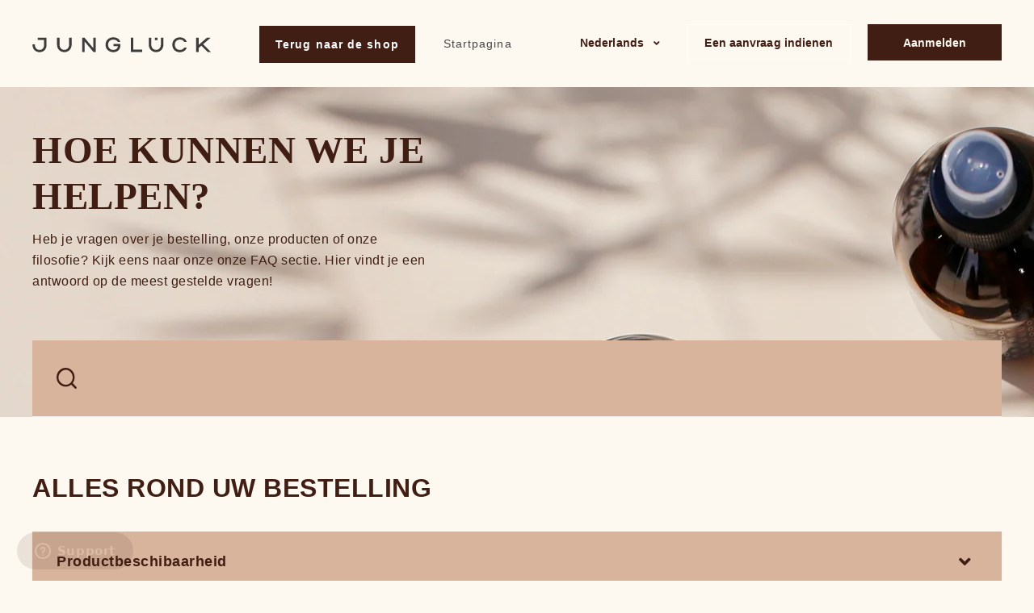

--- FILE ---
content_type: text/html; charset=utf-8
request_url: https://junglueckhilft.zendesk.com/hc/nl
body_size: 7457
content:
<!DOCTYPE html>
<html dir="ltr" lang="nl">
<head>
  <meta charset="utf-8" />
  <!-- v26880 -->


  <title>junglück GmbH NL</title>

  

  <link rel="canonical" href="https://junglueckhilft.zendesk.com/hc/nl">
<link rel="alternate" hreflang="de" href="https://junglueckhilft.zendesk.com/hc/de">
<link rel="alternate" hreflang="de-ch" href="https://junglueckhilft.zendesk.com/hc/de-ch">
<link rel="alternate" hreflang="en" href="https://junglueckhilft.zendesk.com/hc/en-us">
<link rel="alternate" hreflang="en-ch" href="https://junglueckhilft.zendesk.com/hc/en-ch">
<link rel="alternate" hreflang="en-us" href="https://junglueckhilft.zendesk.com/hc/en-us">
<link rel="alternate" hreflang="it" href="https://junglueckhilft.zendesk.com/hc/it">
<link rel="alternate" hreflang="nl" href="https://junglueckhilft.zendesk.com/hc/nl">
<link rel="alternate" hreflang="x-default" href="https://junglueckhilft.zendesk.com/hc/de">

  <link rel="stylesheet" href="//static.zdassets.com/hc/assets/application-f34d73e002337ab267a13449ad9d7955.css" media="all" id="stylesheet" />
  <link rel="stylesheet" type="text/css" href="/hc/theming_assets/9929331/360000999977/style.css?digest=39921515893521">

  <link rel="icon" type="image/x-icon" href="/hc/theming_assets/01K7EC3SAA03BGJW8CRY5768H5">

    

  <meta name="viewport" content="width=device-width, initial-scale=1.0"/>




<link rel="stylesheet" href="https://cdn.jsdelivr.net/npm/normalize.css@8.0.1/normalize.css" />
<link rel="stylesheet" href="https://use.fontawesome.com/releases/v5.4.2/css/all.css" />
<link rel="stylesheet" href="https://cdn.jsdelivr.net/gh/highlightjs/cdn-release@10.1.1/build/styles/github.min.css"/>
<link rel="stylesheet" href="https://cdn.jsdelivr.net/npm/magnific-popup@1.1.0/dist/magnific-popup.css"/>
<script src="https://cdn.jsdelivr.net/npm/jquery@3.5.1/dist/jquery.min.js"></script>
<script src="https://cdn.jsdelivr.net/npm/magnific-popup@1.1.0/dist/jquery.magnific-popup.min.js"></script>
<script src="https://cdn.jsdelivr.net/gh/highlightjs/cdn-release@10.1.1/build/highlight.min.js"></script>
<script>
  window.LotusConfig = {};
  LotusConfig.css = {
    activeClass: 'is-active',
    hiddenClass: 'is-hidden'
  };
</script>
<script src="/hc/theming_assets/01HZPEXVW8Y2D2GN69B2CPVYTS"></script>
<script src="/hc/theming_assets/01HZPEXTBKYSHMR5XXHRCPW875"></script>
<script src="/hc/theming_assets/01HZPEXXVB2QMQ0Q3Z1GYQJ1JF"></script>
<script src="/hc/theming_assets/01HZPEXV53KPGVAEHANYMZB6BW"></script>
  
</head>
<body class="">
  
  
  

  <a class="skip-navigation" tabindex="1" href="#main-content">Overslaan en naar hoofdcontent gaan</a>
<div class="layout">
  <div class="layout__head">
    <header class="topbar container" data-topbar>
      <div class="container-inner">
        <div class="topbar__inner">
          <div class="topbar__col topbar__logo clearfix">
            <div class="logo-wrapper">
              <div class="logo">
               <a title="Home" href="https://junglueck.nl/">
<img src="//theme.zdassets.com/theme_assets/9929331/a17c516cc898f36db1d546f561a1ddc31f687249.svg" alt="Logo">
</a>
              </div>
            </div>
            <button type="button" role="button" aria-label="Toggle Navigation" class="lines-button x hidden-lg" data-toggle-menu>
              <span class="lines"></span>
            </button>
          </div>
          <div class="topbar__col topbar__menu">
            <div class="topbar__collapse" data-menu>
              <ul class="topbar__navigation">
                
                  <li class="highlightButton">
                    
                      <a href="https://junglueck.nl/">Terug naar de shop</a>
                    
                  </li>
                

                
                  <li>
                    
                      <a href="https://junglueckhilft.zendesk.com/hc/nl">Startpagina</a>
                    
                  </li>
                

                

              </ul>
              <div class="topbar__controls">

                
                  <div class="dropdown language-selector hidden-xs hidden-xxs hidden-sm " aria-haspopup="true">
                    <a data-url="/hc/change_language/nl?return_to=%2Fhc%2Fnl" class="dropdown-toggle btn btn--topbar">
                      Nederlands
                    </a>
                    <span class="dropdown-menu" role="menu">
                      
                        <a data-url="/hc/change_language/de?return_to=%2Fhc%2Fde" href="/hc/change_language/de?return_to=%2Fhc%2Fde" dir="ltr" rel="nofollow" role="menuitem">
                          Deutsch
                        </a>
                      
                        <a data-url="/hc/change_language/de-ch?return_to=%2Fhc%2Fde-ch" href="/hc/change_language/de-ch?return_to=%2Fhc%2Fde-ch" dir="ltr" rel="nofollow" role="menuitem">
                          Deutsch (Schweiz)
                        </a>
                      
                        <a data-url="/hc/change_language/en-ch?return_to=%2Fhc%2Fen-ch" href="/hc/change_language/en-ch?return_to=%2Fhc%2Fen-ch" dir="ltr" rel="nofollow" role="menuitem">
                          English (CH)
                        </a>
                      
                        <a data-url="/hc/change_language/en-us?return_to=%2Fhc%2Fen-us" href="/hc/change_language/en-us?return_to=%2Fhc%2Fen-us" dir="ltr" rel="nofollow" role="menuitem">
                          English (US)
                        </a>
                      
                        <a data-url="/hc/change_language/it?return_to=%2Fhc%2Fit" href="/hc/change_language/it?return_to=%2Fhc%2Fit" dir="ltr" rel="nofollow" role="menuitem">
                          Italiano
                        </a>
                      
                    </span>
                  </div>
                 

                <a class="btn btn--topbar btn--submit-a-request" href="/hc/nl/requests/new">Een aanvraag indienen</a>
                
                  <a class="btn btn--topbar btn--login" rel="nofollow" data-auth-action="signin" title="Wordt in een dialoogvenster geopend" role="button" href="/hc/nl/signin?return_to=https%3A%2F%2Fjunglueckhilft.zendesk.com%2Fhc%2Fnl">
                    Aanmelden
                  </a>
                

                
                  <div class="dropdown topbar__locales language-selector hidden-lg hidden-md " aria-haspopup="true">
                    <a data-url="/hc/change_language/nl?return_to=%2Fhc%2Fnl" class="dropdown-toggle btn btn--topbar">
                      Nederlands
                    </a>
                    <span class="dropdown-menu" role="menu">
                      
                        <a data-url="/hc/change_language/de?return_to=%2Fhc%2Fde" href="/hc/change_language/de?return_to=%2Fhc%2Fde" dir="ltr" rel="nofollow" role="menuitem">
                          Deutsch
                        </a>
                      
                        <a data-url="/hc/change_language/de-ch?return_to=%2Fhc%2Fde-ch" href="/hc/change_language/de-ch?return_to=%2Fhc%2Fde-ch" dir="ltr" rel="nofollow" role="menuitem">
                          Deutsch (Schweiz)
                        </a>
                      
                        <a data-url="/hc/change_language/en-ch?return_to=%2Fhc%2Fen-ch" href="/hc/change_language/en-ch?return_to=%2Fhc%2Fen-ch" dir="ltr" rel="nofollow" role="menuitem">
                          English (CH)
                        </a>
                      
                        <a data-url="/hc/change_language/en-us?return_to=%2Fhc%2Fen-us" href="/hc/change_language/en-us?return_to=%2Fhc%2Fen-us" dir="ltr" rel="nofollow" role="menuitem">
                          English (US)
                        </a>
                      
                        <a data-url="/hc/change_language/it?return_to=%2Fhc%2Fit" href="/hc/change_language/it?return_to=%2Fhc%2Fit" dir="ltr" rel="nofollow" role="menuitem">
                          Italiano
                        </a>
                      
                    </span>
                  </div>
                 
              </div>
            </div>
          </div>
        </div>
      </div>
    </header>
  </div>
  <div class="layout__main">


  <main role="main">
    <div class="hero-unit container " data-hero-unit>
  <div class="container-inner" data-search-box>
    <div class="row hero-unit__row">
      <div class="column column--md-6">
        <div class="hero-unit__title" data-underline="help">
          
            HOE KUNNEN WE JE HELPEN?
          
        </div>
        <div class="hero-unit__subtitle">
          
            Heb je vragen over je bestelling, onze producten of onze filosofie? Kijk eens naar onze 
onze FAQ sectie. Hier vindt je een antwoord op de meest gestelde vragen!
          
        </div>
      </div>
      <div class="column column--md-6 hero-unit__image-box">
        <img class="hero-unit__image" src="/hc/theming_assets/01HZPEXZWRR0425PC756Q2ECH8" alt="">
      </div>
    </div>
    <div class="clearfix"></div>
    <div class="search-box ">
      <svg version="1.1" xmlns="http://www.w3.org/2000/svg" viewBox="0 0 25 26">
        <path d="M20,18.9c1.6-2.1,2.4-4.6,2.4-7.2c0-6.4-5-11.7-11.2-11.7C5,0,0,5.3,0,11.7s5,11.7,11.2,11.7
          c2.5,0,5-0.9,6.9-2.5l4.6,4.8c0.3,0.3,0.6,0.4,0.9,0.4c0.3,0,0.7-0.1,0.9-0.4c0.5-0.6,0.5-1.4,0-2L20,18.9z M20,12
          c0,4.9-3.8,9-8.5,9s-9.1-4.1-9.1-9s4.4-9.5,9.1-9.5S20,7,20,12z"/>
      </svg>
      <form role="search" class="search" data-search="" data-instant="true" autocomplete="off" action="/hc/nl/search" accept-charset="UTF-8" method="get"><input type="hidden" name="utf8" value="&#x2713;" autocomplete="off" /><input type="search" name="query" id="query" placeholder="WELCHE FRAGEN HAST DU?" autocomplete="off" aria-label="WELCHE FRAGEN HAST DU?" />
<input type="submit" name="commit" value="Zoeken" /></form>
    </div>
  </div>
</div>

<div class="container" id="main-content">
  <div class="container-inner">
    

    
      
        <div class="category-tree" id="category-tree">
          
            <section class="category-tree__item">
              
                <h2 class="category-tree__title">
                  <a class="category-tree__title-link" href="/hc/nl/categories/360002913217-Alles-rond-uw-bestelling">Alles rond uw bestelling</a>
                </h2>
                <p class="category-tree__description"></p>
              
              
                
                  <div class="section" data-tree>
                    <div class="section__title" data-tree-link>
                      <h3 class="section__title-name">Productbeschibaarheid</h3>
                      
                        <div class="section__title-icon">
                          <i class="fas fa-angle-down" aria-hidden="true"></i>
                        </div>
                      
                    </div>
                    <ul class="article-list" data-tree-box>
                      
                      
                        <li class="article-list__item ">
                          
                          <a class="article-list__item-link link-black" href="/hc/nl/articles/360017009217-Waarom-zijn-producten-uitverkocht">Waarom zijn producten uitverkocht?</a>
                        </li>
                      
                        <li class="article-list__item ">
                          
                          <a class="article-list__item-link link-black" href="/hc/nl/articles/360017111978-Wanneer-zijn-uitverkochte-producten-weer-beschikbaar">Wanneer zijn uitverkochte producten weer beschikbaar?</a>
                        </li>
                      
                      
                    </ul>
                  </div>
                
                  <div class="section" data-tree>
                    <div class="section__title" data-tree-link>
                      <h3 class="section__title-name">Bestelling</h3>
                      
                        <div class="section__title-icon">
                          <i class="fas fa-angle-down" aria-hidden="true"></i>
                        </div>
                      
                    </div>
                    <ul class="article-list" data-tree-box>
                      
                      
                        <li class="article-list__item ">
                          
                          <a class="article-list__item-link link-black" href="/hc/nl/articles/360015032977-Waar-blijft-mijn-bestelling">Waar blijft mijn bestelling?</a>
                        </li>
                      
                        <li class="article-list__item ">
                          
                          <a class="article-list__item-link link-black" href="/hc/nl/articles/360015035097-Er-was-een-probleem-met-mijn-bestelling">Er was een probleem met mijn bestelling.</a>
                        </li>
                      
                        <li class="article-list__item ">
                          
                          <a class="article-list__item-link link-black" href="/hc/nl/articles/360015108518-Kan-ik-een-bestelling-annuleren-of-wijzigen">Kan ik een bestelling annuleren of wijzigen?</a>
                        </li>
                      
                      
                    </ul>
                  </div>
                
                  <div class="section" data-tree>
                    <div class="section__title" data-tree-link>
                      <h3 class="section__title-name">Betaling</h3>
                      
                        <div class="section__title-icon">
                          <i class="fas fa-angle-down" aria-hidden="true"></i>
                        </div>
                      
                    </div>
                    <ul class="article-list" data-tree-box>
                      
                      
                        <li class="article-list__item ">
                          
                          <a class="article-list__item-link link-black" href="/hc/nl/articles/360015108498-Welke-betalingsmogelijkheden-zijn-er">Welke betalingsmogelijkheden zijn er?</a>
                        </li>
                      
                      
                    </ul>
                  </div>
                
                  <div class="section" data-tree>
                    <div class="section__title" data-tree-link>
                      <h3 class="section__title-name">Verzending</h3>
                      
                        <div class="section__title-icon">
                          <i class="fas fa-angle-down" aria-hidden="true"></i>
                        </div>
                      
                    </div>
                    <ul class="article-list" data-tree-box>
                      
                      
                        <li class="article-list__item ">
                          
                          <a class="article-list__item-link link-black" href="/hc/nl/articles/360015106758-Problemen-met-de-verzending">Problemen met de verzending?</a>
                        </li>
                      
                        <li class="article-list__item ">
                          
                          <a class="article-list__item-link link-black" href="/hc/nl/articles/360015033037-Wat-zijn-de-verzendkosten">Wat zijn de verzendkosten?</a>
                        </li>
                      
                        <li class="article-list__item ">
                          
                          <a class="article-list__item-link link-black" href="/hc/nl/articles/360015106578-Naar-welke-landen-verstuurt-JUNGL%C3%9CCK">Naar welke landen verstuurt JUNGLÜCK?</a>
                        </li>
                      
                      
                    </ul>
                  </div>
                
              
            </section>
          
            <section class="category-tree__item">
              
                <h2 class="category-tree__title">
                  <a class="category-tree__title-link" href="/hc/nl/categories/5593605049873-Retour">Retour </a>
                </h2>
                <p class="category-tree__description"></p>
              
              
                
                  <div class="section" data-tree>
                    <div class="section__title" data-tree-link>
                      <h3 class="section__title-name">Ik wil graag producten terugsturen</h3>
                      
                        <div class="section__title-icon">
                          <i class="fas fa-angle-down" aria-hidden="true"></i>
                        </div>
                      
                    </div>
                    <ul class="article-list" data-tree-box>
                      
                      
                        <li class="article-list__item ">
                          
                          <a class="article-list__item-link link-black" href="/hc/nl/articles/5593828116625-Ik-wil-producten-binnen-1-30-dagen-terugsturen">Ik wil producten binnen 1-30 dagen terugsturen</a>
                        </li>
                      
                        <li class="article-list__item ">
                          
                          <a class="article-list__item-link link-black" href="/hc/nl/articles/26786361885713-Hoe-stuur-ik-een-verkeerd-product-of-een-deel-van-een-set-terug">Hoe stuur ik een verkeerd product of een deel van een set terug?</a>
                        </li>
                      
                      
                    </ul>
                  </div>
                
                  <div class="section" data-tree>
                    <div class="section__title" data-tree-link>
                      <h3 class="section__title-name">De JUNGLÜCK tevredenheidsgarantie</h3>
                      
                        <div class="section__title-icon">
                          <i class="fas fa-angle-down" aria-hidden="true"></i>
                        </div>
                      
                    </div>
                    <ul class="article-list" data-tree-box>
                      
                      
                        <li class="article-list__item ">
                          
                          <a class="article-list__item-link link-black" href="/hc/nl/articles/360019794078--Wat-is-de-JUNGL%C3%9CCK-tevredenheidsgarantie"> Wat is de JUNGLÜCK tevredenheidsgarantie?</a>
                        </li>
                      
                      
                    </ul>
                  </div>
                
              
            </section>
          
            <section class="category-tree__item">
              
                <h2 class="category-tree__title">
                  <a class="category-tree__title-link" href="/hc/nl/categories/360002913257-Alles-over-onze-producten">Alles over onze producten</a>
                </h2>
                <p class="category-tree__description"></p>
              
              
                
                  <div class="section" data-tree>
                    <div class="section__title" data-tree-link>
                      <h3 class="section__title-name">Product advies</h3>
                      
                        <div class="section__title-icon">
                          <i class="fas fa-angle-down" aria-hidden="true"></i>
                        </div>
                      
                    </div>
                    <ul class="article-list" data-tree-box>
                      
                      
                        <li class="article-list__item ">
                          
                          <a class="article-list__item-link link-black" href="/hc/nl/articles/360015047277-In-welke-volgorde-moeten-de-producten-worden-gebruikt">In welke volgorde moeten de producten worden gebruikt?</a>
                        </li>
                      
                        <li class="article-list__item ">
                          
                          <a class="article-list__item-link link-black" href="/hc/nl/articles/360015048217-Welke-producten-moeten-worden-vermeden-tijdens-de-zwangerschap-en-de-borstvoeding">Welke producten moeten worden vermeden tijdens de zwangerschap en de borstvoeding?</a>
                        </li>
                      
                        <li class="article-list__item ">
                          
                          <a class="article-list__item-link link-black" href="/hc/nl/articles/360017664518-Wat-is-de-houdbaarheid-van-de-producten">Wat is de houdbaarheid van de producten?</a>
                        </li>
                      
                      
                    </ul>
                  </div>
                
                  <div class="section" data-tree>
                    <div class="section__title" data-tree-link>
                      <h3 class="section__title-name">Ingrediënten</h3>
                      
                        <div class="section__title-icon">
                          <i class="fas fa-angle-down" aria-hidden="true"></i>
                        </div>
                      
                    </div>
                    <ul class="article-list" data-tree-box>
                      
                      
                        <li class="article-list__item ">
                          
                          <a class="article-list__item-link link-black" href="/hc/nl/articles/360015106438-Waarom-bevatten-onze-producten-geen-parabenen-en-chemische-conserveringsmiddelen">Waarom bevatten onze producten geen parabenen en chemische conserveringsmiddelen?</a>
                        </li>
                      
                        <li class="article-list__item ">
                          
                          <a class="article-list__item-link link-black" href="/hc/nl/articles/360015032837-Waarom-bevatten-onze-producten-geen-kleurstoffen">Waarom bevatten onze producten geen kleurstoffen?</a>
                        </li>
                      
                        <li class="article-list__item ">
                          
                          <a class="article-list__item-link link-black" href="/hc/nl/articles/360015032897-Zijn-JUNGL%C3%9CCK-producten-veganistisch">Zijn JUNGLÜCK producten veganistisch?</a>
                        </li>
                      
                        <li class="article-list__item ">
                          
                          <a class="article-list__item-link link-black" href="/hc/nl/articles/360015032937-Waarom-bevatten-sommige-producten-palmolie">Waarom bevatten sommige producten palmolie?</a>
                        </li>
                      
                      
                    </ul>
                  </div>
                
                  <div class="section" data-tree>
                    <div class="section__title" data-tree-link>
                      <h3 class="section__title-name">Verpakking</h3>
                      
                        <div class="section__title-icon">
                          <i class="fas fa-angle-down" aria-hidden="true"></i>
                        </div>
                      
                    </div>
                    <ul class="article-list" data-tree-box>
                      
                      
                        <li class="article-list__item ">
                          
                          <a class="article-list__item-link link-black" href="/hc/nl/articles/360015117038-Waarom-wordt-alleen-amberglas-gebruikt-in-het-vulproces">Waarom wordt alleen amberglas gebruikt in het vulproces?</a>
                        </li>
                      
                        <li class="article-list__item ">
                          
                          <a class="article-list__item-link link-black" href="/hc/nl/articles/360017110958-Werkt-de-pomp-niet-meer">Werkt de pomp niet meer?</a>
                        </li>
                      
                        <li class="article-list__item ">
                          
                          <a class="article-list__item-link link-black" href="/hc/nl/articles/360015044277-Hoe-krijg-ik-de-restjes-uit-de-verpakking">Hoe krijg ik de restjes uit de verpakking?</a>
                        </li>
                      
                      
                    </ul>
                  </div>
                
              
            </section>
          

        </div>
      
    

    

    
  </div>
</div>
  </main>

  </div>
<div class="footer">
  <footer class="container">
    <div class="container-inner">
      <div class="row">
        <div class="column column--sm-5 custom-block">
          <div class="footer__logo">
            <a title="Start" href="/hc/nl">
              <img src="/hc/theming_assets/01HZPEY36FGB31PYSBNZ918CK8" alt="Logo">
            </a>
          </div>
          <div class="footer__text">
            
              Zendesk is a trademark or registered trademark of Zendesk, Inc. in the United States and/or other countries.
            
          </div>
        </div>
        <div class="column column--sm-2 column--xs-6 custom-block">
        <!--- <div class="footer__header">Links</div> --->
          <ul class="footer__menu">
            <li><a href="https://junglueck.nl/">Shop</a></li>
            <li><a href="https://junglueck.nl/collections/produkte">Producten</a></li>
            <li><a href="https://junglueck.nl/pages/productconceptt">Concept</a></li>
          </ul>
        </div>
        <div class="column column--sm-2 column--xs-6 custom-block">
          <!--- <div class="footer__header">Support</div> --->
          <ul class="footer__menu">
            <li><a href="https://junglueck.nl/pages/ooprichtersverhaal">Ooprichtersverhaal</a></li>
      <!--- <li><a href="https://junglueck.de/pages/produktkonzept">Konzept</a></li> --->
          </ul>
        </div>
        <div class="column column--sm-3 custom-block">
          <!--- <div class="footer__header">Contacts</div> --->
  <ul class="footer__menu footer__menu_contacts">
            <li>Ma. t/m vr. 10:00 - 17:00<br>
*behalve feestdagen<br>
          <a href="https://api.whatsapp.com/send/?phone=4989255525663&text&type=phone_number&app_absent=0" 
   style="display: inline-block; text-decoration: none; background-color: #411E14; color: #FEF9F0; 
          padding: 10px 20px; border: 1px solid #411E14; font-size: 16px; font-weight: 500; 
          font-family: Arial, sans-serif; text-align: center; transition: background-color 0.3s ease, color 0.3s ease;" 
   onmouseover="this.style.backgroundColor='#87371E';" 
   onmouseout="this.style.backgroundColor='#411E14';">
   WhatsApp
</a><br>
            <li><a style="font-weight:bold" href="mailto:info@junglueck.nl" target="_blank">info@junglueck.nl</a></li>
        
          <div class="footer__social">
            
              <a href="" target="_blank" class="footer__social-link footer__social-link_facebook fab fa-facebook"></a>
            
            
            
            
              <a href="" target="_blank" class="footer__social-link footer__social-link_youtube-play fab fa-youtube"></a>
            
            
              <a href="" target="_blank" class="footer__social-link footer__social-link_instagram fab fa-instagram"></a>
            
          </div>
        </div>
      </div>

      <!--- <div class="footer_copyright">&copy; junglück GmbH NL. Theme by
        <a href="https://www.lotusthemes.com" target="_blank">Lotus Themes</a></div> --->
    </div>
  </footer>
</div>
</div>


  <div hidden data-lt-i18n-dictionary>
    <div data-lt-i18n="search_placeholder"></div>
  </div>

  <script>
    var $ltDictionary = $('[data-lt-i18n-dictionary]');
    $('[role="search"] input[type="search"]').each(function (index, element) {
      $(element).attr('placeholder', $ltDictionary.find('[data-lt-i18n="search_placeholder"]').html());
    });
  </script>



    <div class="powered-by-zendesk">
  <svg xmlns="http://www.w3.org/2000/svg" width="26" height="26" focusable="false" viewBox="0 0 26 26">
    <path d="M12 8.2v14.5H0zM12 3c0 3.3-2.7 6-6 6S0 6.3 0 3h12zm2 19.7c0-3.3 2.7-6 6-6s6 2.7 6 6H14zm0-5.2V3h12z"/>
  </svg>

  <a href="https://www.zendesk.nl/service/help-center/?utm_source=helpcenter&utm_medium=poweredbyzendesk&utm_campaign=text&utm_content=jungl%C3%BCck+GmbH" target="_blank" rel="nofollow">Mogelijk gemaakt door Zendesk</a>
</div>


  <!-- / -->

  
  <script src="//static.zdassets.com/hc/assets/nl.332c0df15a6f6c793243.js"></script>
  

  <script type="text/javascript">
  /*

    Greetings sourcecode lurker!

    This is for internal Zendesk and legacy usage,
    we don't support or guarantee any of these values
    so please don't build stuff on top of them.

  */

  HelpCenter = {};
  HelpCenter.account = {"subdomain":"junglueckhilft","environment":"production","name":"junglück GmbH"};
  HelpCenter.user = {"identifier":"da39a3ee5e6b4b0d3255bfef95601890afd80709","email":null,"name":"","role":"anonymous","avatar_url":"https://assets.zendesk.com/hc/assets/default_avatar.png","is_admin":false,"organizations":[],"groups":[]};
  HelpCenter.internal = {"asset_url":"//static.zdassets.com/hc/assets/","web_widget_asset_composer_url":"https://static.zdassets.com/ekr/snippet.js","current_session":{"locale":"nl","csrf_token":null,"shared_csrf_token":null},"usage_tracking":{"event":"front_page_viewed","data":"[base64]--6d52081bc4e3c60c4f95b4a1a6dbd06e99d6d5d3","url":"https://junglueckhilft.zendesk.com/hc/activity"},"current_record_id":null,"current_record_url":null,"current_record_title":null,"current_text_direction":"ltr","current_brand_id":360000999977,"current_brand_name":"junglück GmbH","current_brand_url":"https://junglueckhilft.zendesk.com","current_brand_active":true,"current_path":null,"show_autocomplete_breadcrumbs":true,"user_info_changing_enabled":false,"has_user_profiles_enabled":true,"has_end_user_attachments":true,"user_aliases_enabled":false,"has_anonymous_kb_voting":false,"has_multi_language_help_center":true,"show_at_mentions":false,"embeddables_config":{"embeddables_web_widget":true,"embeddables_help_center_auth_enabled":false,"embeddables_connect_ipms":false},"answer_bot_subdomain":"static","gather_plan_state":"not_started","has_article_verification":false,"has_gather":false,"has_ckeditor":false,"has_community_enabled":false,"has_community_badges":false,"has_community_post_content_tagging":false,"has_gather_content_tags":false,"has_guide_content_tags":true,"has_user_segments":true,"has_answer_bot_web_form_enabled":false,"has_garden_modals":false,"theming_cookie_key":"hc-da39a3ee5e6b4b0d3255bfef95601890afd80709-2-preview","is_preview":false,"has_search_settings_in_plan":true,"theming_api_version":2,"theming_settings":{"toggle_translations":true,"toggle_flags":false,"have_more_questions":"WELCHE FRAGEN HAST DU?","share_it":"Share it, if you like it.","body_bg":"rgba(254, 249, 240, 1)","brand_primary":"rgba(65, 30, 20, 1)","brand_secondary":"rgba(215, 180, 155, 1)","text_color":"rgba(65, 30, 20, 1)","link_color":"rgba(135, 55, 30, 1)","font_size_base":"16px","font_family_base":"'Trebuchet MS', 'Lucida Sans Unicode', 'Lucida Grande', 'Lucida Sans', Arial, sans-serif","line_height_base":"1.45","button_color_1":"rgba(255, 240, 225, 1)","button_color_2":"rgba(65, 30, 20, 1)","logo":"/hc/theming_assets/01HZPEXYYG72CPA6S1B235YCHD","logo_height":"19px","favicon":"/hc/theming_assets/01K7EC3SAA03BGJW8CRY5768H5","border_radius_base":"0","hero_unit_bg_color":"rgba(254, 249, 240, 1)","hero_homepage_image":"/hc/theming_assets/01HZPEXZWRR0425PC756Q2ECH8","hero_title":"WIE KÖNNEN WIR DIR HELFEN?","hero_subtitle":"Du hast Fragen zu deiner Bestellung, unseren Produkten oder unserer Philosophie? Schau dich gerne in unserem FAQ-Bereich um. Auf viele häufig gestellte Fragen findest du hier die Antwort!","search_placeholder":"WELCHE FRAGEN HAST DU?","toggle_custom_blocks":false,"toggle_category_tree":true,"toggle_promoted_articles":false,"promoted_articles_description":"Find our featured articles and guides here","toggle_still_have_questions":false,"still_have_questions":"Hast du weitere Fragen?","still_have_questions_text":"Unser Kundenbetreuer sind für dich da!","contact_us_button_text":"Jetzt kontaktieren","link_1_type":"custom","link_1_title":"Zurück zum Shop","link_1_url":"https://junglueck.de/","link_2_type":"home_page","link_2_title":"Startseite","link_2_url":"#","link_3_type":"hidden","link_3_title":"Kontakt","link_3_url":"#","brand_info":"rgba(215, 180, 155, 1)","brand_success":"rgba(135, 55, 30, 1)","brand_warning":"rgba(255, 185, 105, 1)","brand_danger":"rgba(160, 180, 120, 1)","icon_color":"rgba(156, 156, 156, 1)","icon_height":"80px","custom_block_1_type":"custom","custom_block_1_icon":"/hc/theming_assets/01HZPEY0KR0B3QT2J4KQP44ZQK","custom_block_1_title":"Thema 1","custom_block_1_description":"Lorem ipsum dolor sit amet, consetetur sadipscing elitr, sed diam nonumy eirmod tempor ","custom_block_1_url":"#","custom_block_2_type":"custom","custom_block_2_icon":"/hc/theming_assets/01HZPEY1CCFFFFV9T20GEK1Q3N","custom_block_2_title":"FAQ","custom_block_2_description":"Lorem ipsum dolor sit amet, consetetur sadipscing elitr, sed diam nonumy eirmod tempor ","custom_block_2_url":"#","custom_block_3_type":"custom","custom_block_3_icon":"/hc/theming_assets/01HZPEY26F8QK00A4XCC53NSVK","custom_block_3_title":"Thema 3","custom_block_3_description":"Lorem ipsum dolor sit amet, consetetur sadipscing elitr, sed diam nonumy eirmod tempor ","custom_block_3_url":"#","topbar_text_color":"rgba(65, 30, 20, 1)","topbar_link_color":"rgba(65, 30, 20, 1)","topbar_button_color":"rgba(65, 30, 20, 1)","footer_image":"/hc/theming_assets/01HZPEY31TWGNN933W3TN7E4VK","footer_bg":"rgba(254, 249, 240, 1)","footer_text_color":"rgba(65, 30, 20, 1)","footer_link_color":"rgba(65, 30, 20, 1)","footer_logo":"/hc/theming_assets/01HZPEY36FGB31PYSBNZ918CK8","footer_text":"Zendesk is a trademark or registered trademark of Zendesk, Inc. in the United States and/or other countries","footer_social_icon_height":"16px","footer_email":"info@junglueck.de","footer_phone":"","toggle_facebook_icon":true,"facebook_url":"https://www.facebook.com/junglueck/","toggle_twitter_icon":false,"twitter_url":"https://twitter.com","toggle_youtube_icon":true,"youtube_url":"https://www.youtube.com/channel/UCXhWKRFdbrxiZoH43JwHCaA","toggle_linkedin_icon":false,"linkedin_url":"https://linkedin.com","toggle_instagram_icon":true,"instagram_url":"https://www.instagram.com/junglueck/","show_article_author":false,"show_article_comments":false,"show_follow_article":false,"show_article_sharing":true,"show_follow_community_post":false,"show_follow_community_topic":false,"show_follow_section":false},"has_pci_credit_card_custom_field":false,"help_center_restricted":false,"is_assuming_someone_else":false,"flash_messages":[],"user_photo_editing_enabled":true,"user_preferred_locale":"de","base_locale":"nl","login_url":"https://junglueckhilft.zendesk.com/access?brand_id=360000999977\u0026return_to=https%3A%2F%2Fjunglueckhilft.zendesk.com%2Fhc%2Fnl","has_alternate_templates":false,"has_custom_statuses_enabled":true,"has_hc_generative_answers_setting_enabled":true,"has_generative_search_with_zgpt_enabled":false,"has_suggested_initial_questions_enabled":false,"has_guide_service_catalog":true,"has_service_catalog_search_poc":false,"has_service_catalog_itam":false,"has_csat_reverse_2_scale_in_mobile":false,"has_knowledge_navigation":false,"has_unified_navigation":false,"has_unified_navigation_eap_access":false,"has_csat_bet365_branding":false,"version":"v26880","dev_mode":false};
</script>

  
  
  <script src="//static.zdassets.com/hc/assets/hc_enduser-9d4172d9b2efbb6d87e4b5da3258eefa.js"></script>
  <script type="text/javascript" src="/hc/theming_assets/9929331/360000999977/script.js?digest=39921515893521"></script>
  
</body>
</html>

--- FILE ---
content_type: text/css; charset=utf-8
request_url: https://junglueckhilft.zendesk.com/hc/theming_assets/9929331/360000999977/style.css?digest=39921515893521
body_size: 26400
content:
/* Reset the box-sizing */

*,
*:before,
*:after,
input,
input:before,
input:after,
select,
select:before,
select:after,
textarea,
textarea:before,
textarea:after,
input[type="search"],
input[type="search"]:before,
input[type="search"]:after {
  box-sizing: border-box;
}

html,
body {
  height: 100%;
}

/* Body reset */

html {
  -webkit-tap-highlight-color: rgba(0, 0, 0, 0);
}

.highlightButton a {
    background-color: #411E14;
    padding: 13px 20px !important;
    color: #fff !important;
    font-weight: bold !important;
}
.highlightButton a:hover {
    background-color: #87371E;
}
.highlightButtonArea {
    list-style:none;
display:initial;
}
.highlightButtonPage a {
    background-color: #411E14;
    padding: 13px 20px !important;
    color: #fff !important;
    font-weight: bold !important;
}
.highlightButtonPage a:hover {
    background-color: #87371E;
}


/*** body {
  font-family: 'Trebuchet MS', 'Lucida Sans Unicode', 'Lucida Grande', 'Lucida Sans', Arial, sans-serif;
  font-size: 16px;
  line-height: 1.45;
  color: rgba(65, 30, 20, 1);
  text-rendering: optimizeLegibility;
  -webkit-font-smoothing: antialiased;
}
***/

body {
  font-family:  'Figtree', sans-serif;
  font-size: 16px;
  line-height: 1.45;
  color: rgba(65, 30, 20, 1);
  text-rendering: optimizeLegibility;
  -webkit-font-smoothing: antialiased;
  letter-spacing: 0.5px;
}


[dir] body {
  background-color: rgba(254, 249, 240, 1);
}

body.menu-opened {
  overflow: hidden;
}

.body-overlay {
  position: fixed;
  top: 0;
  z-index: 98;
  display: block;
  width: 100%;
  height: 100%;
  visibility: hidden;
  opacity: 0;
  transition: all 0.3s;
}

[dir] .body-overlay {
  background: rgba(254, 249, 240, 1);
}

[dir="ltr"] .body-overlay {
  left: 0;
}

[dir="rtl"] .body-overlay {
  right: 0;
}

.menu-opened .body-overlay {
  visibility: visible;
  opacity: 0.7;
}

/* Reset fonts for relevant elements */

input,
button,
select,
textarea {
  font-family: inherit;
  font-size: inherit;
  line-height: inherit;
}

input:focus,
input:active,
button:focus,
button:active,
select:focus,
select:active,
textarea:focus,
textarea:active {
  outline: none;
}

/* Placeholder */

::-webkit-input-placeholder {
  /* Chrome */
  color: rgba(65, 30, 20, 1);
}

:-ms-input-placeholder {
  /* IE 10+ */
  color: rgba(65, 30, 20, 1);
}

::-moz-placeholder {
  /* Firefox 19+ */
  color: rgba(65, 30, 20, 1);
  opacity: 1;
}

:-moz-placeholder {
  /* Firefox 4 - 18 */
  color: rgba(65, 30, 20, 1);
  opacity: 1;
}

/* Links */

a {
  color: rgba(135, 55, 30, 1);
  text-decoration: none;
  transition: all 0.3s;
}

a:hover,
a:focus {
  color: #481e10;
  text-decoration: none;
}

[dir] figure {
  margin: 0;
}

img {
  max-width: 100%;
  height: auto;
  vertical-align: middle;
}

hr {
  display: block;
  height: 1px;
}

[dir] hr {
  padding: 0;
  margin: 1em 0;
  border: 0;
  border-top: 1px solid #eceeef;
}

audio,
canvas,
iframe,
img,
svg,
video {
  vertical-align: middle;
}

/* Headings */

h1 {
  font-weight: 600;
  line-height: 1.2;
}

h2 {
  font-weight: 600;
  line-height: 1.2;
  text-transform: uppercase;
}

h3 {
  font-weight: 600;
  line-height: 1.2;
}

h4 {
  font-weight: 600;
  line-height: 1.2;
}

h5 {
  font-weight: 600;
  line-height: 1.2;
}

h6 {
  font-weight: 600;
  line-height: 1.2;
}

.h1 {
  font-weight: 600;
  line-height: 1.2;
}

.h2 {
  font-weight: 600;
  line-height: 1.2;
}

.h3 {
  font-weight: 600;
  line-height: 1.2;
}

.h4 {
  font-weight: 600;
  line-height: 1.2;
}

.h5 {
  font-weight: 600;
  line-height: 1.2;
}

.h6 {
  font-weight: 600;
  line-height: 1.2;
}

.wysiwyg-font-size-x-large {
  font-weight: 600;
  line-height: 1.2;
}

.wysiwyg-font-size-large {
  font-weight: 600;
  line-height: 1.2;
}

.wysiwyg-font-size-medium {
  font-weight: 600;
  line-height: 1.2;
}

[dir] h1 {
  margin: 0 0 calc(16px * 1.45);
}

[dir] h2 {
  margin: 0 0 calc(16px * 1.45);
}

[dir] h3 {
  margin: 0 0 calc(16px * 1.45);
}

[dir] h4 {
  margin: 0 0 calc(16px * 1.45);
}

[dir] h5 {
  margin: 0 0 calc(16px * 1.45);
}

[dir] h6 {
  margin: 0 0 calc(16px * 1.45);
}

[dir] .h1 {
  margin: 0 0 calc(16px * 1.45);
}

[dir] .h2 {
  margin: 0 0 calc(16px * 1.45);
}

[dir] .h3 {
  margin: 0 0 calc(16px * 1.45);
}

[dir] .h4 {
  margin: 0 0 calc(16px * 1.45);
}

[dir] .h5 {
  margin: 0 0 calc(16px * 1.45);
}

[dir] .h6 {
  margin: 0 0 calc(16px * 1.45);
}

[dir] p {
  margin: 0 0 calc(16px * 1.45);
}

[dir] .wysiwyg-font-size-x-large {
  margin: 0 0 calc(16px * 1.45);
}

[dir] .wysiwyg-font-size-large {
  margin: 0 0 calc(16px * 1.45);
}

[dir] .wysiwyg-font-size-medium {
  margin: 0 0 calc(16px * 1.45);
}

[dir] ul {
  margin: calc(16px * 1.45) 0;
}

[dir] ol {
  margin: calc(16px * 1.45) 0;
}

h1 {
  font-size: calc(16px * 2.11);
}

.h1 {
  font-size: calc(16px * 2.11);
}

h2 {
  font-size: calc(16px * 2);
}

.h2 {
  font-size: calc(16px * 2);
}

.wysiwyg-font-size-x-large {
  font-size: calc(16px * 2);
}

h3 {
  font-size: calc(16px * 1.45);
}

.h3 {
  font-size: calc(16px * 1.45);
}

.wysiwyg-font-size-large {
  font-size: calc(16px * 1.45);
}

h4 {
  font-size: calc(16px * 1.21);
}

.h4 {
  font-size: calc(16px * 1.21);
}

.wysiwyg-font-size-medium {
  font-size: calc(16px * 1.21);
}

h5 {
  font-size: calc(16px * 1.11);
}

.h5 {
  font-size: calc(16px * 1.11);
}

h6 {
  font-size: calc(16px * 1);
}

.h6 {
  font-size: calc(16px * 1);
}

b,
strong {
  font-weight: 600;
}

small,
.small {
  font-size: 80%;
  font-weight: normal;
  line-height: 1;
}

/* Description Lists */

[dir] dl {
  margin-top: 0;
  margin-bottom: calc(16px * 1.45);
}

dt {
  line-height: 1.45;
}

[dir] dt {
  margin-bottom: calc(16px * 1.45 / 2);
}

dd {
  line-height: 1.45;
}

[dir] dd {
  margin-bottom: calc(16px * 1.45 / 2);
}

dt {
  font-weight: bold;
}

dd {
  /* Undo browser default */
}

[dir="ltr"] dd {
  margin-left: 0;
}

[dir="rtl"] dd {
  margin-right: 0;
}

.dl-horizontal:before,
.dl-horizontal:after {
  display: table;
  content: "";
}

[dir] .dl-horizontal:after {
  clear: both;
}

.dl-horizontal dt {
  overflow: hidden;
  text-overflow: ellipsis;
  white-space: nowrap;
}

@media (min-width: 768px) {
  .dl-horizontal dt {
    width: 30%;
  }

  [dir] .dl-horizontal dt {
    clear: both;
  }

  [dir="ltr"] .dl-horizontal dt {
    float: left;
    padding-right: 15px;
  }

  [dir="rtl"] .dl-horizontal dt {
    float: right;
    padding-left: 15px;
  }
}

@media (min-width: 768px) {
  .dl-horizontal dd {
    width: 70%;
  }

  [dir="ltr"] .dl-horizontal dd {
    float: right;
  }

  [dir="rtl"] .dl-horizontal dd {
    float: left;
  }
}

/* Abbreviations and acronyms */

[dir] abbr[title] {
  cursor: help;
  border-bottom: 1px dotted #818a91;
}

[dir] abbr[data-original-title] {
  cursor: help;
  border-bottom: 1px dotted #818a91;
}

/* Blockquotes */

blockquote {
  font-family: 'Trebuchet MS', 'Lucida Sans Unicode', 'Lucida Grande', 'Lucida Sans', Arial, sans-serif;
  font-style: italic;
}

[dir] blockquote {
  padding: calc(16px * 1.45 / 2)
    calc(16px * 1.45);
  margin: 0 0 calc(16px * 1.45);
  background-color: #f7f7f9;
}

[dir="ltr"] blockquote {
  border-left: 5px solid #eceeef;
}

[dir="rtl"] blockquote {
  border-right: 5px solid #eceeef;
}

[dir="ltr"] blockquote.is-colored {
  border-left: 5px solid rgba(65, 30, 20, 1);
}

[dir="rtl"] blockquote.is-colored {
  border-right: 5px solid rgba(65, 30, 20, 1);
}

[dir] blockquote p:last-child,
[dir] blockquote ul:last-child,
[dir] blockquote ol:last-child {
  margin-bottom: 0;
}

/* Code */

[dir] code {
  padding: 20px !important;
  border-radius: 0 !important;
}

/*  Addresses */

address {
  font-style: normal;
  line-height: 1.45;
}

[dir] address {
  margin-bottom: calc(16px * 1.45);
}

.clearfix:before,
.clearfix:after {
  display: table;
  content: "";
}

[dir] .clearfix:after {
  clear: both;
}

.sr-only {
  position: absolute;
  width: 1px;
  height: 1px;
  overflow: hidden;
  clip: rect(0, 0, 0, 0);
}

[dir] .sr-only {
  padding: 0;
  margin: -1px;
  border: 0;
}

.list-unstyled {
  list-style: none;
}

[dir] .list-unstyled {
  margin: 0;
}

[dir="ltr"] .list-unstyled {
  padding-left: 0;
}

[dir="rtl"] .list-unstyled {
  padding-right: 0;
}

.is-hidden,
.hidden {
  display: none !important;
}

.powered-by-zendesk {
  display: none;
}

.visibility-hidden,
.recent-activity-accessibility-label,
.pagination-first-text,
.pagination-last-text {
  position: absolute;
  width: 1px;
  height: 1px;
  overflow: hidden;
  clip: rect(0 0 0 0);
  white-space: nowrap;
  -webkit-clip-path: inset(50%);
  clip-path: inset(50%);
}

[dir] .visibility-hidden,
[dir] .recent-activity-accessibility-label,
[dir] .pagination-first-text,
[dir] .pagination-last-text {
  padding: 0;
  margin: -1px;
  border: 0;
}

/* Components */

[dir="ltr"] .container {
  padding-right: 15px;
  padding-left: 15px;
}

[dir="rtl"] .container {
  padding-right: 15px;
  padding-left: 15px;
}

@media (min-width: 768px) {
  [dir="ltr"] .container {
    padding-right: calc(15px * 2);
    padding-left: calc(15px * 2);
  }

  [dir="rtl"] .container {
    padding-right: calc(15px * 2);
    padding-left: calc(15px * 2);
  }
}

.container-inner {
  max-width: 1200px;
}

[dir] .container-inner {
  margin: 0 auto;
}

.row {
  display: flex;
  flex-wrap: wrap;
}

[dir="ltr"] .row {
  margin-right: calc(15px * -1);
  margin-left: calc(15px * -1);
}

[dir="rtl"] .row {
  margin-right: calc(15px * -1);
  margin-left: calc(15px * -1);
}

.column {
  position: relative;
  width: 100%;
  min-height: 1px;
}

[dir="ltr"] .column {
  float: left;
  padding-right: 15px;
  padding-left: 15px;
}

[dir="rtl"] .column {
  float: right;
  padding-right: 15px;
  padding-left: 15px;
}

.column--xs-1 {
  width: 8.33333%;
}

.column--xs-2 {
  width: 16.66667%;
}

.column--xs-3 {
  width: 25%;
}

.column--xs-4 {
  width: 33.33333%;
}

.column--xs-5 {
  width: 41.66667%;
}

.column--xs-6 {
  width: 50%;
}

.column--xs-7 {
  width: 58.33333%;
}

.column--xs-8 {
  width: 66.66667%;
}

.column--xs-9 {
  width: 75%;
}

.column--xs-10 {
  width: 83.33333%;
}

.column--xs-11 {
  width: 91.66667%;
}

.column--xs-12 {
  width: 100%;
}

[dir="ltr"] .column--xs-offset-0 {
  margin-left: 0%;
}

[dir="rtl"] .column--xs-offset-0 {
  margin-right: 0%;
}

[dir="ltr"] .column--xs-offset-1 {
  margin-left: 8.33333%;
}

[dir="rtl"] .column--xs-offset-1 {
  margin-right: 8.33333%;
}

[dir="ltr"] .column--xs-offset-2 {
  margin-left: 16.66667%;
}

[dir="rtl"] .column--xs-offset-2 {
  margin-right: 16.66667%;
}

[dir="ltr"] .column--xs-offset-3 {
  margin-left: 25%;
}

[dir="rtl"] .column--xs-offset-3 {
  margin-right: 25%;
}

[dir="ltr"] .column--xs-offset-4 {
  margin-left: 33.33333%;
}

[dir="rtl"] .column--xs-offset-4 {
  margin-right: 33.33333%;
}

[dir="ltr"] .column--xs-offset-5 {
  margin-left: 41.66667%;
}

[dir="rtl"] .column--xs-offset-5 {
  margin-right: 41.66667%;
}

[dir="ltr"] .column--xs-offset-6 {
  margin-left: 50%;
}

[dir="rtl"] .column--xs-offset-6 {
  margin-right: 50%;
}

[dir="ltr"] .column--xs-offset-7 {
  margin-left: 58.33333%;
}

[dir="rtl"] .column--xs-offset-7 {
  margin-right: 58.33333%;
}

[dir="ltr"] .column--xs-offset-8 {
  margin-left: 66.66667%;
}

[dir="rtl"] .column--xs-offset-8 {
  margin-right: 66.66667%;
}

[dir="ltr"] .column--xs-offset-9 {
  margin-left: 75%;
}

[dir="rtl"] .column--xs-offset-9 {
  margin-right: 75%;
}

[dir="ltr"] .column--xs-offset-10 {
  margin-left: 83.33333%;
}

[dir="rtl"] .column--xs-offset-10 {
  margin-right: 83.33333%;
}

[dir="ltr"] .column--xs-offset-11 {
  margin-left: 91.66667%;
}

[dir="rtl"] .column--xs-offset-11 {
  margin-right: 91.66667%;
}

[dir="ltr"] .column--xs-offset-12 {
  margin-left: 100%;
}

[dir="rtl"] .column--xs-offset-12 {
  margin-right: 100%;
}

@media (min-width: 768px) {
  .column--sm-1 {
    width: 8.33333%;
  }

  .column--sm-2 {
    width: 16.66667%;
  }

  .column--sm-3 {
    width: 25%;
  }

  .column--sm-4 {
    width: 33.33333%;
  }

  .column--sm-5 {
    width: 41.66667%;
  }

  .column--sm-6 {
    width: 50%;
  }

  .column--sm-7 {
    width: 58.33333%;
  }

  .column--sm-8 {
    width: 66.66667%;
  }

  .column--sm-9 {
    width: 75%;
  }

  .column--sm-10 {
    width: 83.33333%;
  }

  .column--sm-11 {
    width: 91.66667%;
  }

  .column--sm-12 {
    width: 100%;
  }

  [dir="ltr"] .column--sm-offset-0 {
    margin-left: 0%;
  }

  [dir="rtl"] .column--sm-offset-0 {
    margin-right: 0%;
  }

  [dir="ltr"] .column--sm-offset-1 {
    margin-left: 8.33333%;
  }

  [dir="rtl"] .column--sm-offset-1 {
    margin-right: 8.33333%;
  }

  [dir="ltr"] .column--sm-offset-2 {
    margin-left: 16.66667%;
  }

  [dir="rtl"] .column--sm-offset-2 {
    margin-right: 16.66667%;
  }

  [dir="ltr"] .column--sm-offset-3 {
    margin-left: 25%;
  }

  [dir="rtl"] .column--sm-offset-3 {
    margin-right: 25%;
  }

  [dir="ltr"] .column--sm-offset-4 {
    margin-left: 33.33333%;
  }

  [dir="rtl"] .column--sm-offset-4 {
    margin-right: 33.33333%;
  }

  [dir="ltr"] .column--sm-offset-5 {
    margin-left: 41.66667%;
  }

  [dir="rtl"] .column--sm-offset-5 {
    margin-right: 41.66667%;
  }

  [dir="ltr"] .column--sm-offset-6 {
    margin-left: 50%;
  }

  [dir="rtl"] .column--sm-offset-6 {
    margin-right: 50%;
  }

  [dir="ltr"] .column--sm-offset-7 {
    margin-left: 58.33333%;
  }

  [dir="rtl"] .column--sm-offset-7 {
    margin-right: 58.33333%;
  }

  [dir="ltr"] .column--sm-offset-8 {
    margin-left: 66.66667%;
  }

  [dir="rtl"] .column--sm-offset-8 {
    margin-right: 66.66667%;
  }

  [dir="ltr"] .column--sm-offset-9 {
    margin-left: 75%;
  }

  [dir="rtl"] .column--sm-offset-9 {
    margin-right: 75%;
  }

  [dir="ltr"] .column--sm-offset-10 {
    margin-left: 83.33333%;
  }

  [dir="rtl"] .column--sm-offset-10 {
    margin-right: 83.33333%;
  }

  [dir="ltr"] .column--sm-offset-11 {
    margin-left: 91.66667%;
  }

  [dir="rtl"] .column--sm-offset-11 {
    margin-right: 91.66667%;
  }

  [dir="ltr"] .column--sm-offset-12 {
    margin-left: 100%;
  }

  [dir="rtl"] .column--sm-offset-12 {
    margin-right: 100%;
  }
}

@media (min-width: 992px) {
  .column--md-1 {
    width: 8.33333%;
  }

  .column--md-2 {
    width: 16.66667%;
  }

  .column--md-3 {
    width: 25%;
  }

  .column--md-4 {
    width: 33.33333%;
  }

  .column--md-5 {
    width: 41.66667%;
  }

  .column--md-6 {
    width: 50%;
  }

  .column--md-7 {
    width: 58.33333%;
  }

  .column--md-8 {
    width: 66.66667%;
  }

  .column--md-9 {
    width: 75%;
  }

  .column--md-10 {
    width: 83.33333%;
  }

  .column--md-11 {
    width: 91.66667%;
  }

  .column--md-12 {
    width: 100%;
  }

  [dir="ltr"] .column--md-offset-1 {
    margin-left: 8.33333%;
  }

  [dir="rtl"] .column--md-offset-1 {
    margin-right: 8.33333%;
  }

  [dir="ltr"] .column--md-offset-2 {
    margin-left: 16.66667%;
  }

  [dir="rtl"] .column--md-offset-2 {
    margin-right: 16.66667%;
  }

  [dir="ltr"] .column--md-offset-3 {
    margin-left: 25%;
  }

  [dir="rtl"] .column--md-offset-3 {
    margin-right: 25%;
  }

  [dir="ltr"] .column--md-offset-4 {
    margin-left: 33.33333%;
  }

  [dir="rtl"] .column--md-offset-4 {
    margin-right: 33.33333%;
  }

  [dir="ltr"] .column--md-offset-5 {
    margin-left: 41.66667%;
  }

  [dir="rtl"] .column--md-offset-5 {
    margin-right: 41.66667%;
  }

  [dir="ltr"] .column--md-offset-6 {
    margin-left: 50%;
  }

  [dir="rtl"] .column--md-offset-6 {
    margin-right: 50%;
  }

  [dir="ltr"] .column--md-offset-7 {
    margin-left: 58.33333%;
  }

  [dir="rtl"] .column--md-offset-7 {
    margin-right: 58.33333%;
  }

  [dir="ltr"] .column--md-offset-8 {
    margin-left: 66.66667%;
  }

  [dir="rtl"] .column--md-offset-8 {
    margin-right: 66.66667%;
  }

  [dir="ltr"] .column--md-offset-9 {
    margin-left: 75%;
  }

  [dir="rtl"] .column--md-offset-9 {
    margin-right: 75%;
  }

  [dir="ltr"] .column--md-offset-10 {
    margin-left: 83.33333%;
  }

  [dir="rtl"] .column--md-offset-10 {
    margin-right: 83.33333%;
  }

  [dir="ltr"] .column--md-offset-11 {
    margin-left: 91.66667%;
  }

  [dir="rtl"] .column--md-offset-11 {
    margin-right: 91.66667%;
  }

  [dir="ltr"] .column--md-offset-12 {
    margin-left: 100%;
  }

  [dir="rtl"] .column--md-offset-12 {
    margin-right: 100%;
  }
}

@media (min-width: 1200px) {
  .column--lg-1 {
    width: 8.33333%;
  }

  .column--lg-2 {
    width: 16.66667%;
  }

  .column--lg-3 {
    width: 25%;
  }

  .column--lg-4 {
    width: 33.33333%;
  }

  .column--lg-5 {
    width: 41.66667%;
  }

  .column--lg-6 {
    width: 50%;
  }

  .column--lg-7 {
    width: 58.33333%;
  }

  .column--lg-8 {
    width: 66.66667%;
  }

  .column--lg-9 {
    width: 75%;
  }

  .column--lg-10 {
    width: 83.33333%;
  }

  .column--lg-11 {
    width: 91.66667%;
  }

  .column--lg-12 {
    width: 100%;
  }

  [dir="ltr"] .column--lg-pull-0 {
    right: auto;
  }

  [dir="rtl"] .column--lg-pull-0 {
    left: auto;
  }

  [dir="ltr"] .column--lg-pull-1 {
    right: 8.33333%;
  }

  [dir="rtl"] .column--lg-pull-1 {
    left: 8.33333%;
  }

  [dir="ltr"] .column--lg-pull-2 {
    right: 16.66667%;
  }

  [dir="rtl"] .column--lg-pull-2 {
    left: 16.66667%;
  }

  [dir="ltr"] .column--lg-pull-3 {
    right: 25%;
  }

  [dir="rtl"] .column--lg-pull-3 {
    left: 25%;
  }

  [dir="ltr"] .column--lg-pull-4 {
    right: 33.33333%;
  }

  [dir="rtl"] .column--lg-pull-4 {
    left: 33.33333%;
  }

  [dir="ltr"] .column--lg-pull-5 {
    right: 41.66667%;
  }

  [dir="rtl"] .column--lg-pull-5 {
    left: 41.66667%;
  }

  [dir="ltr"] .column--lg-pull-6 {
    right: 50%;
  }

  [dir="rtl"] .column--lg-pull-6 {
    left: 50%;
  }

  [dir="ltr"] .column--lg-pull-7 {
    right: 58.33333%;
  }

  [dir="rtl"] .column--lg-pull-7 {
    left: 58.33333%;
  }

  [dir="ltr"] .column--lg-pull-8 {
    right: 66.66667%;
  }

  [dir="rtl"] .column--lg-pull-8 {
    left: 66.66667%;
  }

  [dir="ltr"] .column--lg-pull-9 {
    right: 75%;
  }

  [dir="rtl"] .column--lg-pull-9 {
    left: 75%;
  }

  [dir="ltr"] .column--lg-pull-10 {
    right: 83.33333%;
  }

  [dir="rtl"] .column--lg-pull-10 {
    left: 83.33333%;
  }

  [dir="ltr"] .column--lg-pull-11 {
    right: 91.66667%;
  }

  [dir="rtl"] .column--lg-pull-11 {
    left: 91.66667%;
  }

  [dir="ltr"] .column--lg-pull-12 {
    right: 100%;
  }

  [dir="rtl"] .column--lg-pull-12 {
    left: 100%;
  }

  [dir="ltr"] .column--lg-push-0 {
    left: auto;
  }

  [dir="rtl"] .column--lg-push-0 {
    right: auto;
  }

  [dir="ltr"] .column--lg-push-1 {
    left: 8.33333%;
  }

  [dir="rtl"] .column--lg-push-1 {
    right: 8.33333%;
  }

  [dir="ltr"] .column--lg-push-2 {
    left: 16.66667%;
  }

  [dir="rtl"] .column--lg-push-2 {
    right: 16.66667%;
  }

  [dir="ltr"] .column--lg-push-3 {
    left: 25%;
  }

  [dir="rtl"] .column--lg-push-3 {
    right: 25%;
  }

  [dir="ltr"] .column--lg-push-4 {
    left: 33.33333%;
  }

  [dir="rtl"] .column--lg-push-4 {
    right: 33.33333%;
  }

  [dir="ltr"] .column--lg-push-5 {
    left: 41.66667%;
  }

  [dir="rtl"] .column--lg-push-5 {
    right: 41.66667%;
  }

  [dir="ltr"] .column--lg-push-6 {
    left: 50%;
  }

  [dir="rtl"] .column--lg-push-6 {
    right: 50%;
  }

  [dir="ltr"] .column--lg-push-7 {
    left: 58.33333%;
  }

  [dir="rtl"] .column--lg-push-7 {
    right: 58.33333%;
  }

  [dir="ltr"] .column--lg-push-8 {
    left: 66.66667%;
  }

  [dir="rtl"] .column--lg-push-8 {
    right: 66.66667%;
  }

  [dir="ltr"] .column--lg-push-9 {
    left: 75%;
  }

  [dir="rtl"] .column--lg-push-9 {
    right: 75%;
  }

  [dir="ltr"] .column--lg-push-10 {
    left: 83.33333%;
  }

  [dir="rtl"] .column--lg-push-10 {
    right: 83.33333%;
  }

  [dir="ltr"] .column--lg-push-11 {
    left: 91.66667%;
  }

  [dir="rtl"] .column--lg-push-11 {
    right: 91.66667%;
  }

  [dir="ltr"] .column--lg-push-12 {
    left: 100%;
  }

  [dir="rtl"] .column--lg-push-12 {
    right: 100%;
  }

  [dir="ltr"] .column--lg-offset-0 {
    margin-left: 0%;
  }

  [dir="rtl"] .column--lg-offset-0 {
    margin-right: 0%;
  }

  [dir="ltr"] .column--lg-offset-1 {
    margin-left: 8.33333%;
  }

  [dir="rtl"] .column--lg-offset-1 {
    margin-right: 8.33333%;
  }

  [dir="ltr"] .column--lg-offset-2 {
    margin-left: 16.66667%;
  }

  [dir="rtl"] .column--lg-offset-2 {
    margin-right: 16.66667%;
  }

  [dir="ltr"] .column--lg-offset-3 {
    margin-left: 25%;
  }

  [dir="rtl"] .column--lg-offset-3 {
    margin-right: 25%;
  }

  [dir="ltr"] .column--lg-offset-4 {
    margin-left: 33.33333%;
  }

  [dir="rtl"] .column--lg-offset-4 {
    margin-right: 33.33333%;
  }

  [dir="ltr"] .column--lg-offset-5 {
    margin-left: 41.66667%;
  }

  [dir="rtl"] .column--lg-offset-5 {
    margin-right: 41.66667%;
  }

  [dir="ltr"] .column--lg-offset-6 {
    margin-left: 50%;
  }

  [dir="rtl"] .column--lg-offset-6 {
    margin-right: 50%;
  }

  [dir="ltr"] .column--lg-offset-7 {
    margin-left: 58.33333%;
  }

  [dir="rtl"] .column--lg-offset-7 {
    margin-right: 58.33333%;
  }

  [dir="ltr"] .column--lg-offset-8 {
    margin-left: 66.66667%;
  }

  [dir="rtl"] .column--lg-offset-8 {
    margin-right: 66.66667%;
  }

  [dir="ltr"] .column--lg-offset-9 {
    margin-left: 75%;
  }

  [dir="rtl"] .column--lg-offset-9 {
    margin-right: 75%;
  }

  [dir="ltr"] .column--lg-offset-10 {
    margin-left: 83.33333%;
  }

  [dir="rtl"] .column--lg-offset-10 {
    margin-right: 83.33333%;
  }

  [dir="ltr"] .column--lg-offset-11 {
    margin-left: 91.66667%;
  }

  [dir="rtl"] .column--lg-offset-11 {
    margin-right: 91.66667%;
  }

  [dir="ltr"] .column--lg-offset-12 {
    margin-left: 100%;
  }

  [dir="rtl"] .column--lg-offset-12 {
    margin-right: 100%;
  }
}

.dropdown {
  position: relative;
  display: inline-block;
}

.dropdown-toggle {
  display: inline-block;
  vertical-align: middle;
}

[dir] .dropdown-toggle {
  padding: 0;
  text-align: initial;
  cursor: pointer;
  background: none;
  border: 0;
}

.dropdown-toggle:after {
  display: inline-block;
  font-family: "Font Awesome 5 Free";
  font-size: calc(16px - 4px);
  font-style: normal;
  font-weight: 900;
  line-height: 1;
  color: inherit;
  content: "\f107";
  -webkit-font-smoothing: antialiased;
  -moz-osx-font-smoothing: grayscale;
}

[dir="ltr"] .dropdown-toggle:after {
  margin-left: 8px;
}

[dir="rtl"] .dropdown-toggle:after {
  margin-right: 8px;
}

.dropdown-toggle:hover {
  text-decoration: none;
}

.dropdown-toggle > * {
  display: inline-block;
}

.dropdown-menu {
  position: absolute;
  z-index: 1000;
  display: none;
  min-width: 170px;
  font-size: 14px;
  font-style: normal;
  font-weight: normal;
}

[dir] .dropdown-menu {
  padding: 10px 0;
  margin-top: 1px;
  background: #fff;
  border: 1px solid #d8d8d8;
  border-radius: 0;
  box-shadow: 0 1px 5px rgba(0, 0, 0, 0.1);
}

[dir="ltr"] .dropdown-menu {
  left: 0;
  text-align: left;
}

[dir="rtl"] .dropdown-menu {
  right: 0;
  text-align: right;
}

[dir="rtl"] .dropdown-menu {
  text-align: right;
}

.dropdown-menu[aria-expanded="true"] {
  display: block;
}

.dropdown-menu [role="separator"] {
  display: block;
  font-size: 11px;
  font-weight: normal;
  color: #969696;
}

[dir] .dropdown-menu [role="separator"] {
  padding: 5px 0;
  margin: 5px 20px 10px;
  border-bottom: 1px solid #d8d8d8;
}

.dropdown-menu [role="menuitem"] {
  display: block;
  width: 100%;
  line-height: inherit;
  color: #333;
  white-space: nowrap;
  -webkit-appearance: none;
}

[dir] .dropdown-menu [role="menuitem"] {
  text-align: start;
  cursor: pointer;
  background-color: transparent;
  border: 0;
}

[dir="ltr"] .dropdown-menu [role="menuitem"] {
  padding: 7px 40px 7px 20px;
}

[dir="rtl"] .dropdown-menu [role="menuitem"] {
  padding: 7px 20px 7px 40px;
}

[dir="rtl"] .dropdown-menu [role="menuitem"] {
  padding: 7px 20px 7px 40px;
}

.dropdown-menu [role="menuitem"]:hover,
.dropdown-menu [role="menuitem"]:focus {
  color: #333;
  text-decoration: none;
}

[dir] .dropdown-menu [role="menuitem"]:hover,
[dir] .dropdown-menu [role="menuitem"]:focus {
  background: #f3f3f3;
}

[dir] .dropdown-menu [role="menuitem"][aria-selected="true"] {
  cursor: default;
}

.dropdown-menu [role="menuitem"][aria-selected="true"]:after {
  display: inline-block;
  width: 12px;
  height: 12px;
  content: "";
}

[dir] .dropdown-menu [role="menuitem"][aria-selected="true"]:after {
  background-image: url("data:image/svg+xml,%3Csvg aria-hidden='true' xmlns='http://www.w3.org/2000/svg' width='12' height='12' viewBox='0 0 12 12'%3E%3Cpath fill='none' stroke='currentColor' stroke-linecap='round' stroke-linejoin='round' stroke-width='2' d='M1 7l3 3 7-7'%3E%3C/path%3E%3C/svg%3E");
}

[dir="ltr"] .dropdown-menu [role="menuitem"][aria-selected="true"]:after {
  margin-left: 10px;
}

[dir="rtl"] .dropdown-menu [role="menuitem"][aria-selected="true"]:after {
  margin-right: 10px;
}

[dir="rtl"] .dropdown-menu [role="menuitem"][aria-selected="true"]:after {
  float: left;
  margin-right: 10px;
  margin-left: 0;
}

.dropdown-menu [role="menuitem"][hidden],
.dropdown-menu [role="menuitem"][aria-hidden="true"] {
  display: none !important;
}

[dir="ltr"] .dropdown-menu-end {
  right: 0;
  left: auto;
}

[dir="rtl"] .dropdown-menu-end {
  right: auto;
  left: 0;
}

.dropdown-menu-top {
  bottom: 100%;
}

[dir] .dropdown-menu-top {
  margin-bottom: 1px;
}

[dir="rtl"] .dropdown-menu {
  right: 0;
  left: auto;
  text-align: right;
}

[dir="rtl"] .dropdown-menu-end {
  right: auto;
  left: 0;
}

.dropdown-toggle--user {
  font-size: calc(16px - 2px);
  font-weight: 600;
  line-height: 1.45;
  color: rgba(65, 30, 20, 1);
}

[dir] .dropdown-toggle--user {
  padding: 0;
  border: 0;
}

@media (min-width: 1200px) {
  .hidden-lg {
    display: none !important;
  }
}

@media (min-width: 992px) and (max-width: 1199px) {
  .hidden-md {
    display: none !important;
  }
}

@media (min-width: 768px) and (max-width: 991px) {
  .hidden-sm {
    display: none !important;
  }
}

@media (min-width: 480px) and (max-width: 767px) {
  .hidden-xs {
    display: none !important;
  }
}

@media (max-width: 479px) {
  .hidden-xxs {
    display: none !important;
  }
}

.btn {
  display: inline-block;
  overflow: hidden;
  font-size: calc(16px - 4px);
  font-weight: 600;
  line-height: 1.45;
  letter-spacing: 0.1px;
  white-space: nowrap;
  vertical-align: middle;
  -webkit-user-select: none;
  -moz-user-select: none;
  -ms-user-select: none;
  user-select: none;
  transition: all 0.3s ease;
  touch-action: manipulation;
}

[dir] .btn {
  padding: 9px 16px;
  margin-bottom: 0;
  text-align: center;
  cursor: pointer;
  background-image: none;
  border: 1px solid transparent;
  border-radius: 0;
  box-shadow: 0 1px 3px rgba(55, 60, 80, 0.05);
}

input[type="submit"] {
  display: inline-block;
  overflow: hidden;
  font-size: calc(16px - 4px);
  font-weight: 600;
  line-height: 1.45;
  letter-spacing: 0.1px;
  white-space: nowrap;
  vertical-align: middle;
  -webkit-user-select: none;
  -moz-user-select: none;
  -ms-user-select: none;
  user-select: none;
  transition: all 0.3s ease;
  touch-action: manipulation;
}

[dir] input[type="submit"] {
  padding: 9px 16px;
  margin-bottom: 0;
  text-align: center;
  cursor: pointer;
  background-image: none;
  border: 1px solid transparent;
  border-radius: 0;
  box-shadow: 0 1px 3px rgba(55, 60, 80, 0.05);
}

.section-subscribe button {
  display: inline-block;
  overflow: hidden;
  font-size: calc(16px - 4px);
  font-weight: 600;
  line-height: 1.45;
  letter-spacing: 0.1px;
  white-space: nowrap;
  vertical-align: middle;
  -webkit-user-select: none;
  -moz-user-select: none;
  -ms-user-select: none;
  user-select: none;
  transition: all 0.3s ease;
  touch-action: manipulation;
}

[dir] .section-subscribe button {
  padding: 9px 16px;
  margin-bottom: 0;
  text-align: center;
  cursor: pointer;
  background-image: none;
  border: 1px solid transparent;
  border-radius: 0;
  box-shadow: 0 1px 3px rgba(55, 60, 80, 0.05);
}

.article-subscribe button {
  display: inline-block;
  overflow: hidden;
  font-size: calc(16px - 4px);
  font-weight: 600;
  line-height: 1.45;
  letter-spacing: 0.1px;
  white-space: nowrap;
  vertical-align: middle;
  -webkit-user-select: none;
  -moz-user-select: none;
  -ms-user-select: none;
  user-select: none;
  transition: all 0.3s ease;
  touch-action: manipulation;
}

[dir] .article-subscribe button {
  padding: 9px 16px;
  margin-bottom: 0;
  text-align: center;
  cursor: pointer;
  background-image: none;
  border: 1px solid transparent;
  border-radius: 0;
  box-shadow: 0 1px 3px rgba(55, 60, 80, 0.05);
}

.community-follow button {
  display: inline-block;
  overflow: hidden;
  font-size: calc(16px - 4px);
  font-weight: 600;
  line-height: 1.45;
  letter-spacing: 0.1px;
  white-space: nowrap;
  vertical-align: middle;
  -webkit-user-select: none;
  -moz-user-select: none;
  -ms-user-select: none;
  user-select: none;
  transition: all 0.3s ease;
  touch-action: manipulation;
}

[dir] .community-follow button {
  padding: 9px 16px;
  margin-bottom: 0;
  text-align: center;
  cursor: pointer;
  background-image: none;
  border: 1px solid transparent;
  border-radius: 0;
  box-shadow: 0 1px 3px rgba(55, 60, 80, 0.05);
}

.requests-table-toolbar .organization-subscribe button {
  display: inline-block;
  overflow: hidden;
  font-size: calc(16px - 4px);
  font-weight: 600;
  line-height: 1.45;
  letter-spacing: 0.1px;
  white-space: nowrap;
  vertical-align: middle;
  -webkit-user-select: none;
  -moz-user-select: none;
  -ms-user-select: none;
  user-select: none;
  transition: all 0.3s ease;
  touch-action: manipulation;
}

[dir] .requests-table-toolbar .organization-subscribe button {
  padding: 9px 16px;
  margin-bottom: 0;
  text-align: center;
  cursor: pointer;
  background-image: none;
  border: 1px solid transparent;
  border-radius: 0;
  box-shadow: 0 1px 3px rgba(55, 60, 80, 0.05);
}

.subscriptions-subscribe button {
  display: inline-block;
  overflow: hidden;
  font-size: calc(16px - 4px);
  font-weight: 600;
  line-height: 1.45;
  letter-spacing: 0.1px;
  white-space: nowrap;
  vertical-align: middle;
  -webkit-user-select: none;
  -moz-user-select: none;
  -ms-user-select: none;
  user-select: none;
  transition: all 0.3s ease;
  touch-action: manipulation;
}

[dir] .subscriptions-subscribe button {
  padding: 9px 16px;
  margin-bottom: 0;
  text-align: center;
  cursor: pointer;
  background-image: none;
  border: 1px solid transparent;
  border-radius: 0;
  box-shadow: 0 1px 3px rgba(55, 60, 80, 0.05);
}

.edit-profile-button a {
  display: inline-block;
  overflow: hidden;
  font-size: calc(16px - 4px);
  font-weight: 600;
  line-height: 1.45;
  letter-spacing: 0.1px;
  white-space: nowrap;
  vertical-align: middle;
  -webkit-user-select: none;
  -moz-user-select: none;
  -ms-user-select: none;
  user-select: none;
  transition: all 0.3s ease;
  touch-action: manipulation;
}

[dir] .edit-profile-button a {
  padding: 9px 16px;
  margin-bottom: 0;
  text-align: center;
  cursor: pointer;
  background-image: none;
  border: 1px solid transparent;
  border-radius: 0;
  box-shadow: 0 1px 3px rgba(55, 60, 80, 0.05);
}

.pagination-next-link {
  display: inline-block;
  overflow: hidden;
  font-size: calc(16px - 4px);
  font-weight: 600;
  line-height: 1.45;
  letter-spacing: 0.1px;
  white-space: nowrap;
  vertical-align: middle;
  -webkit-user-select: none;
  -moz-user-select: none;
  -ms-user-select: none;
  user-select: none;
  transition: all 0.3s ease;
  touch-action: manipulation;
}

[dir] .pagination-next-link {
  padding: 9px 16px;
  margin-bottom: 0;
  text-align: center;
  cursor: pointer;
  background-image: none;
  border: 1px solid transparent;
  border-radius: 0;
  box-shadow: 0 1px 3px rgba(55, 60, 80, 0.05);
}

.pagination-prev-link {
  display: inline-block;
  overflow: hidden;
  font-size: calc(16px - 4px);
  font-weight: 600;
  line-height: 1.45;
  letter-spacing: 0.1px;
  white-space: nowrap;
  vertical-align: middle;
  -webkit-user-select: none;
  -moz-user-select: none;
  -ms-user-select: none;
  user-select: none;
  transition: all 0.3s ease;
  touch-action: manipulation;
}

[dir] .pagination-prev-link {
  padding: 9px 16px;
  margin-bottom: 0;
  text-align: center;
  cursor: pointer;
  background-image: none;
  border: 1px solid transparent;
  border-radius: 0;
  box-shadow: 0 1px 3px rgba(55, 60, 80, 0.05);
}

.pagination-first-link {
  display: inline-block;
  overflow: hidden;
  font-size: calc(16px - 4px);
  font-weight: 600;
  line-height: 1.45;
  letter-spacing: 0.1px;
  white-space: nowrap;
  vertical-align: middle;
  -webkit-user-select: none;
  -moz-user-select: none;
  -ms-user-select: none;
  user-select: none;
  transition: all 0.3s ease;
  touch-action: manipulation;
}

[dir] .pagination-first-link {
  padding: 9px 16px;
  margin-bottom: 0;
  text-align: center;
  cursor: pointer;
  background-image: none;
  border: 1px solid transparent;
  border-radius: 0;
  box-shadow: 0 1px 3px rgba(55, 60, 80, 0.05);
}

.pagination-last-link {
  display: inline-block;
  overflow: hidden;
  font-size: calc(16px - 4px);
  font-weight: 600;
  line-height: 1.45;
  letter-spacing: 0.1px;
  white-space: nowrap;
  vertical-align: middle;
  -webkit-user-select: none;
  -moz-user-select: none;
  -ms-user-select: none;
  user-select: none;
  transition: all 0.3s ease;
  touch-action: manipulation;
}

[dir] .pagination-last-link {
  padding: 9px 16px;
  margin-bottom: 0;
  text-align: center;
  cursor: pointer;
  background-image: none;
  border: 1px solid transparent;
  border-radius: 0;
  box-shadow: 0 1px 3px rgba(55, 60, 80, 0.05);
}

.btn:focus,
.btn:active:focus,
input[type="submit"]:focus,
input[type="submit"]:active:focus,
.section-subscribe button:focus,
.section-subscribe button:active:focus,
.article-subscribe button:focus,
.article-subscribe button:active:focus,
.community-follow button:focus,
.community-follow button:active:focus,
.requests-table-toolbar .organization-subscribe button:focus,
.requests-table-toolbar .organization-subscribe button:active:focus,
.subscriptions-subscribe button:focus,
.subscriptions-subscribe button:active:focus,
.edit-profile-button a:focus,
.edit-profile-button a:active:focus,
.pagination-next-link:focus,
.pagination-next-link:active:focus,
.pagination-prev-link:focus,
.pagination-prev-link:active:focus,
.pagination-first-link:focus,
.pagination-first-link:active:focus,
.pagination-last-link:focus,
.pagination-last-link:active:focus {
  outline: none;
}

.btn:hover {
  text-decoration: none;
}

[dir] .btn:hover {
  box-shadow: 0 6px 12px rgba(55, 60, 80, 0.08);
}

.btn:focus {
  text-decoration: none;
}

[dir] .btn:focus {
  box-shadow: 0 6px 12px rgba(55, 60, 80, 0.08);
}

input[type="submit"]:hover {
  text-decoration: none;
}

[dir] input[type="submit"]:hover {
  box-shadow: 0 6px 12px rgba(55, 60, 80, 0.08);
}

input[type="submit"]:focus {
  text-decoration: none;
}

[dir] input[type="submit"]:focus {
  box-shadow: 0 6px 12px rgba(55, 60, 80, 0.08);
}

.section-subscribe button:hover {
  text-decoration: none;
}

[dir] .section-subscribe button:hover {
  box-shadow: 0 6px 12px rgba(55, 60, 80, 0.08);
}

.section-subscribe button:focus {
  text-decoration: none;
}

[dir] .section-subscribe button:focus {
  box-shadow: 0 6px 12px rgba(55, 60, 80, 0.08);
}

.article-subscribe button:hover {
  text-decoration: none;
}

[dir] .article-subscribe button:hover {
  box-shadow: 0 6px 12px rgba(55, 60, 80, 0.08);
}

.article-subscribe button:focus {
  text-decoration: none;
}

[dir] .article-subscribe button:focus {
  box-shadow: 0 6px 12px rgba(55, 60, 80, 0.08);
}

.community-follow button:hover {
  text-decoration: none;
}

[dir] .community-follow button:hover {
  box-shadow: 0 6px 12px rgba(55, 60, 80, 0.08);
}

.community-follow button:focus {
  text-decoration: none;
}

[dir] .community-follow button:focus {
  box-shadow: 0 6px 12px rgba(55, 60, 80, 0.08);
}

.requests-table-toolbar .organization-subscribe button:hover {
  text-decoration: none;
}

[dir] .requests-table-toolbar .organization-subscribe button:hover {
  box-shadow: 0 6px 12px rgba(55, 60, 80, 0.08);
}

.requests-table-toolbar .organization-subscribe button:focus {
  text-decoration: none;
}

[dir] .requests-table-toolbar .organization-subscribe button:focus {
  box-shadow: 0 6px 12px rgba(55, 60, 80, 0.08);
}

.subscriptions-subscribe button:hover {
  text-decoration: none;
}

[dir] .subscriptions-subscribe button:hover {
  box-shadow: 0 6px 12px rgba(55, 60, 80, 0.08);
}

.subscriptions-subscribe button:focus {
  text-decoration: none;
}

[dir] .subscriptions-subscribe button:focus {
  box-shadow: 0 6px 12px rgba(55, 60, 80, 0.08);
}

.edit-profile-button a:hover {
  text-decoration: none;
}

[dir] .edit-profile-button a:hover {
  box-shadow: 0 6px 12px rgba(55, 60, 80, 0.08);
}

.edit-profile-button a:focus {
  text-decoration: none;
}

[dir] .edit-profile-button a:focus {
  box-shadow: 0 6px 12px rgba(55, 60, 80, 0.08);
}

.pagination-next-link:hover {
  text-decoration: none;
}

[dir] .pagination-next-link:hover {
  box-shadow: 0 6px 12px rgba(55, 60, 80, 0.08);
}

.pagination-next-link:focus {
  text-decoration: none;
}

[dir] .pagination-next-link:focus {
  box-shadow: 0 6px 12px rgba(55, 60, 80, 0.08);
}

.pagination-prev-link:hover {
  text-decoration: none;
}

[dir] .pagination-prev-link:hover {
  box-shadow: 0 6px 12px rgba(55, 60, 80, 0.08);
}

.pagination-prev-link:focus {
  text-decoration: none;
}

[dir] .pagination-prev-link:focus {
  box-shadow: 0 6px 12px rgba(55, 60, 80, 0.08);
}

.pagination-first-link:hover {
  text-decoration: none;
}

[dir] .pagination-first-link:hover {
  box-shadow: 0 6px 12px rgba(55, 60, 80, 0.08);
}

.pagination-first-link:focus {
  text-decoration: none;
}

[dir] .pagination-first-link:focus {
  box-shadow: 0 6px 12px rgba(55, 60, 80, 0.08);
}

.pagination-last-link:hover {
  text-decoration: none;
}

[dir] .pagination-last-link:hover {
  box-shadow: 0 6px 12px rgba(55, 60, 80, 0.08);
}

.pagination-last-link:focus {
  text-decoration: none;
}

[dir] .pagination-last-link:focus {
  box-shadow: 0 6px 12px rgba(55, 60, 80, 0.08);
}

.btn:active {
  outline: none;
}

[dir] .btn:active {
  background-image: none;
  box-shadow: inset 0 1px 3px rgba(55, 60, 80, 0.15);
}

input[type="submit"]:active {
  outline: none;
}

[dir] input[type="submit"]:active {
  background-image: none;
  box-shadow: inset 0 1px 3px rgba(55, 60, 80, 0.15);
}

.section-subscribe button:active {
  outline: none;
}

[dir] .section-subscribe button:active {
  background-image: none;
  box-shadow: inset 0 1px 3px rgba(55, 60, 80, 0.15);
}

.article-subscribe button:active {
  outline: none;
}

[dir] .article-subscribe button:active {
  background-image: none;
  box-shadow: inset 0 1px 3px rgba(55, 60, 80, 0.15);
}

.community-follow button:active {
  outline: none;
}

[dir] .community-follow button:active {
  background-image: none;
  box-shadow: inset 0 1px 3px rgba(55, 60, 80, 0.15);
}

.requests-table-toolbar .organization-subscribe button:active {
  outline: none;
}

[dir] .requests-table-toolbar .organization-subscribe button:active {
  background-image: none;
  box-shadow: inset 0 1px 3px rgba(55, 60, 80, 0.15);
}

.subscriptions-subscribe button:active {
  outline: none;
}

[dir] .subscriptions-subscribe button:active {
  background-image: none;
  box-shadow: inset 0 1px 3px rgba(55, 60, 80, 0.15);
}

.edit-profile-button a:active {
  outline: none;
}

[dir] .edit-profile-button a:active {
  background-image: none;
  box-shadow: inset 0 1px 3px rgba(55, 60, 80, 0.15);
}

.pagination-next-link:active {
  outline: none;
}

[dir] .pagination-next-link:active {
  background-image: none;
  box-shadow: inset 0 1px 3px rgba(55, 60, 80, 0.15);
}

.pagination-prev-link:active {
  outline: none;
}

[dir] .pagination-prev-link:active {
  background-image: none;
  box-shadow: inset 0 1px 3px rgba(55, 60, 80, 0.15);
}

.pagination-first-link:active {
  outline: none;
}

[dir] .pagination-first-link:active {
  background-image: none;
  box-shadow: inset 0 1px 3px rgba(55, 60, 80, 0.15);
}

.pagination-last-link:active {
  outline: none;
}

[dir] .pagination-last-link:active {
  background-image: none;
  box-shadow: inset 0 1px 3px rgba(55, 60, 80, 0.15);
}

.btn--default,
.section-subscribe button,
.article-subscribe button,
.community-follow button,
.requests-table-toolbar .organization-subscribe button,
.subscriptions-subscribe button,
.edit-profile-button a,
.pagination-next-link,
.pagination-prev-link,
.pagination-first-link,
.pagination-last-link {
  color: rgba(65, 30, 20, 1);
}

[dir] .btn--default,
[dir] .section-subscribe button,
[dir] .article-subscribe button,
[dir] .community-follow button,
[dir] .requests-table-toolbar .organization-subscribe button,
[dir] .subscriptions-subscribe button,
[dir] .edit-profile-button a,
[dir] .pagination-next-link,
[dir] .pagination-prev-link,
[dir] .pagination-first-link,
[dir] .pagination-last-link {
  background-color: rgba(215, 180, 155, 1);
  border-color: rgba(255, 240, 225, 1);
}

.btn--default:hover,
.btn--default:focus,
.btn--default:active,
.section-subscribe button:hover,
.section-subscribe button:focus,
.section-subscribe button:active,
.article-subscribe button:hover,
.article-subscribe button:focus,
.article-subscribe button:active,
.community-follow button:hover,
.community-follow button:focus,
.community-follow button:active,
.requests-table-toolbar .organization-subscribe button:hover,
.requests-table-toolbar .organization-subscribe button:focus,
.requests-table-toolbar .organization-subscribe button:active,
.subscriptions-subscribe button:hover,
.subscriptions-subscribe button:focus,
.subscriptions-subscribe button:active,
.edit-profile-button a:hover,
.edit-profile-button a:focus,
.edit-profile-button a:active,
.pagination-next-link:hover,
.pagination-next-link:focus,
.pagination-next-link:active,
.pagination-prev-link:hover,
.pagination-prev-link:focus,
.pagination-prev-link:active,
.pagination-first-link:hover,
.pagination-first-link:focus,
.pagination-first-link:active,
.pagination-last-link:hover,
.pagination-last-link:focus,
.pagination-last-link:active {
  color: #120806;
}

/***[dir] .btn--default:hover,
[dir] .btn--default:focus,
[dir] .btn--default:active,
[dir] .section-subscribe button:hover,
[dir] .section-subscribe button:focus,
[dir] .section-subscribe button:active,
[dir] .article-subscribe button:hover,
[dir] .article-subscribe button:focus,
[dir] .article-subscribe button:active,
[dir] .community-follow button:hover,
[dir] .community-follow button:focus,
[dir] .community-follow button:active,
[dir] .requests-table-toolbar .organization-subscribe button:hover,
[dir] .requests-table-toolbar .organization-subscribe button:focus,
[dir] .requests-table-toolbar .organization-subscribe button:active,
[dir] .subscriptions-subscribe button:hover,
[dir] .subscriptions-subscribe button:focus,
[dir] .subscriptions-subscribe button:active,
[dir] .edit-profile-button a:hover,
[dir] .edit-profile-button a:focus,
[dir] .edit-profile-button a:active,
[dir] .pagination-next-link:hover,
[dir] .pagination-next-link:focus,
[dir] .pagination-next-link:active,
[dir] .pagination-prev-link:hover,
[dir] .pagination-prev-link:focus,
[dir] .pagination-prev-link:active,
[dir] .pagination-first-link:hover,
[dir] .pagination-first-link:focus,
[dir] .pagination-first-link:active,
[dir] .pagination-last-link:hover,
[dir] .pagination-last-link:focus,
[dir] .pagination-last-link:active {
  background-color: rgba(215, 180, 155, 1);
  border-color: #ffd1a4;
} ***/

[dir] .btn--default:hover,
[dir] .btn--default:focus,
[dir] .btn--default:active,
[dir] .section-subscribe button:hover,
[dir] .section-subscribe button:focus,
[dir] .section-subscribe button:active,
[dir] .article-subscribe button:hover,
[dir] .article-subscribe button:focus,
[dir] .article-subscribe button:active,
[dir] .community-follow button:hover,
[dir] .community-follow button:focus,
[dir] .community-follow button:active,
[dir] .requests-table-toolbar .organization-subscribe button:hover,
[dir] .requests-table-toolbar .organization-subscribe button:focus,
[dir] .requests-table-toolbar .organization-subscribe button:active,
[dir] .subscriptions-subscribe button:hover,
[dir] .subscriptions-subscribe button:focus,
[dir] .subscriptions-subscribe button:active,
[dir] .edit-profile-button a:hover,
[dir] .edit-profile-button a:focus,
[dir] .edit-profile-button a:active,
[dir] .pagination-next-link:hover,
[dir] .pagination-next-link:focus,
[dir] .pagination-next-link:active,
[dir] .pagination-prev-link:hover,
[dir] .pagination-prev-link:focus,
[dir] .pagination-prev-link:active,
[dir] .pagination-first-link:hover,
[dir] .pagination-first-link:focus,
[dir] .pagination-first-link:active,
[dir] .pagination-last-link:hover,
[dir] .pagination-last-link:focus,
[dir] .pagination-last-link:active {
  background-color: #464646;
  border-color: #464646;
  color:#ffffff;
}

input[type="submit"],
.btn--primary {
  color: #fff;
}

[dir] input[type="submit"],
[dir] .btn--primary {
  background-color: rgba(65, 30, 20, 1);
  border-color: rgba(65, 30, 20, 1);
}

input[type="submit"]:hover,
input[type="submit"]:focus,
input[type="submit"]:active,
.btn--primary:hover,
.btn--primary:focus,
.btn--primary:active {
  color: #fff;
}

[dir] input[type="submit"]:hover,
[dir] input[type="submit"]:focus,
[dir] input[type="submit"]:active,
[dir] .btn--primary:hover,
[dir] .btn--primary:focus,
[dir] .btn--primary:active {
  background-color: #120806;
  border-color: #120806;
}

.btn--topbar {
  font-size: calc(16px - 2px);
  color: rgba(65, 30, 20, 1);
}

[dir] .btn--topbar {
  padding: calc(16px * 1.45 / 2);
  background-color: transparent;
  box-shadow: none !important;
}

@media (max-width: 991px) {
  .btn--topbar {
    font-size: 16px;
  }
}

/*** .btn--topbar:hover,
.btn--topbar:focus,
.btn--topbar:active {
  color: rgba(65, 30, 20, 1);
  opacity: 0.6;
} ***/

.btn--topbar:hover,
.btn--topbar:focus,
.btn--topbar:active {
  color: #c9b89e;
  opacity: 1;
}

[dir] .btn--topbar:hover,
[dir] .btn--topbar:focus,
[dir] .btn--topbar:active {
  background-color: transparent;
}

[dir] .btn--submit-a-request {
  border-color: rgba(255, 255, 255, 0.3);
}

[dir="ltr"] .btn--submit-a-request {
  padding-right: calc(16px * 1.45 - 2px);
  padding-left: calc(16px * 1.45 - 2px);
}

[dir="rtl"] .btn--submit-a-request {
  padding-right: calc(16px * 1.45 - 2px);
  padding-left: calc(16px * 1.45 - 2px);
}

@media (max-width: 991px) {
  .btn--submit-a-request {
    width: 100%;
  }

  [dir] .btn--submit-a-request {
    margin: 0 0 30px;
  }
}

@media (max-width: 991px) {
  [dir] .topbar__locales {
    margin: 20px 0 0;
  }
}

.btn--login {
  font-size: calc(16px - 2px);
  color: rgba(254, 249, 240, 1);
}

/*** [dir] .btn--login {
  padding: calc(16px * 1.45 / 2)
    calc(16px * 1.45 * 1.85);
  background-color: rgba(65, 30, 20, 1);
  box-shadow: 0 1px 3px rgba(55, 60, 80, 0.15);
} ***/

[dir] .btn--login {
  padding: calc(16px * 1.45 / 2)
    calc(16px * 1.45 * 1.85);
  background-color: #411E14;
  box-shadow: 0;
}

[dir] .btn--login:hover {
  background-color: #87371E;
  color:#fff;
  box-shadow: 0;
  opacity: 1;
}

@media (max-width: 991px) {
  .btn--login {
    width: 100%;
    font-size: 16px;
  }

  [dir] .btn--login {
    margin: 0;
  }
}

.btn--login:hover {
  color: rgba(65, 30, 20, 1);
}

[dir] .btn--login:hover {
  border-color: transparent;
  box-shadow: 0 6px 12px rgba(55, 60, 80, 0.08);
}

.btn--login:focus {
  color: rgba(65, 30, 20, 1);
}

[dir] .btn--login:focus {
  border-color: transparent;
  box-shadow: 0 6px 12px rgba(55, 60, 80, 0.08);
}

.btn--login:active {
  color: rgba(65, 30, 20, 1);
}

[dir] .btn--login:active {
  border-color: transparent;
  box-shadow: 0 6px 12px rgba(55, 60, 80, 0.08);
}

.community-subscribe button {
  position: relative;
}

[dir="ltr"] .community-subscribe button {
  padding-left: calc(16px * 1.45 * 1.3);
}

[dir="rtl"] .community-subscribe button {
  padding-right: calc(16px * 1.45 * 1.3);
}

.article-subscribe button {
  position: relative;
}

[dir="ltr"] .article-subscribe button {
  padding-left: calc(16px * 1.45 * 1.3);
}

[dir="rtl"] .article-subscribe button {
  padding-right: calc(16px * 1.45 * 1.3);
}

.community-subscribe button:before,
.article-subscribe button:before {
  position: absolute;
  top: 48%;
  display: block;
  font-size: 26px;
  line-height: 1;
  color: rgba(65, 30, 20, 1);
  content: "+";
}

[dir] .community-subscribe button:before,
[dir] .article-subscribe button:before {
  transform: translateY(-50%);
}

[dir="ltr"] .community-subscribe button:before,
[dir="ltr"] .article-subscribe button:before {
  left: 9px;
  margin-right: 5px;
}

[dir="rtl"] .community-subscribe button:before,
[dir="rtl"] .article-subscribe button:before {
  right: 9px;
  margin-left: 5px;
}

[dir] .callout {
  padding: calc(16px * 1.45) 20px;
  margin-bottom: calc(16px * 1.45);
  background-color: #eceeef;
}

[dir="ltr"] .callout {
  border-left-style: solid;
  border-left-width: 5px;
}

[dir="rtl"] .callout {
  border-right-style: solid;
  border-right-width: 5px;
}

[dir] .callout p:last-child {
  margin-bottom: 0;
}

[dir] .callout--transparent {
  background-color: transparent;
  border-color: #dedede;
  border-width: 1px;
  box-shadow: 0 1px 5px 0 rgba(0, 0, 0, 0.14);
}

.callout--success {
  color: rgba(65, 30, 20, 1);
}

[dir] .callout--success {
  background-color: #f0c6ba;
  border-color: rgba(135, 55, 30, 1);
}

.callout--success .callout__title {
  color: rgba(135, 55, 30, 1);
}

.callout--info {
  color: rgba(65, 30, 20, 1);
}

[dir] .callout--info {
  background-color: #fff;
  border-color: rgba(215, 180, 155, 1);
}

.callout--info .callout__title {
  color: rgba(215, 180, 155, 1);
}

.callout--warning {
  color: rgba(65, 30, 20, 1);
}

[dir] .callout--warning {
  background-color: #fff0de;
  border-color: rgba(255, 185, 105, 1);
}

.callout--warning .callout__title {
  color: rgba(255, 185, 105, 1);
}

.callout--danger {
  color: rgba(65, 30, 20, 1);
}

[dir] .callout--danger {
  background-color: #eaeee1;
  border-color: rgba(160, 180, 120, 1);
}

.callout--danger .callout__title {
  color: rgba(160, 180, 120, 1);
}

.callout--primary {
  color: rgba(65, 30, 20, 1);
}

[dir] .callout--primary {
  background-color: #d89481;
  border-color: rgba(65, 30, 20, 1);
}

.callout--primary .callout__title {
  color: rgba(65, 30, 20, 1);
}

[dir] .callout--dashed {
  border-style: dashed;
  border-width: 1px;
}

.topbar {
  position: relative;
  z-index: 99;
  width: 100%;
  color: rgba(65, 30, 20, 1);
}

[dir] .topbar {
  margin-bottom: calc(16px * 1.45);
  background-color: rgba(254, 249, 240, 1);
}

@media (min-width: 1200px) {
  [dir] .topbar {
    margin-bottom: calc(16px * 1.45 * 2);
  }
}

[dir] .topbar--bordered {
  border-color: $topbar_border_color transparent #eee transparent;
  border-style: solid;
  border-width: 4px 0 1px;
}

.topbar__inner {
  width: 100%;
}

[dir] .topbar__inner {
  margin: 0 auto;
}

@media (min-width: 1200px) {
  .topbar__inner {
    display: flex;
    align-items: center;
  }
}

.topbar__col {
  position: relative;
}

@media (max-width: 1199px) {
  [dir] .topbar__col {
    padding: calc(16px * 1.45) 0;
  }
}

@media (min-width: 1200px) {
  [dir] .topbar__col {
    padding: calc(16px * 1.45 / 2) 0;
  }
}

@media (min-width: 1200px) {
  [dir="ltr"] .topbar__controls {
    float: right;
  }

  [dir="rtl"] .topbar__controls {
    float: left;
  }
}

@media (max-width: 1199px) {
  .topbar__controls {
    width: 100%;
    max-width: 266px;
  }

  [dir] .topbar__controls {
    margin: 0 auto;
    text-align: center;
  }
}

@media (max-width: 767px) {
  [dir] .topbar__controls > * + * {
    margin-top: 16px;
  }
}

@media (min-width: 768px) {
  [dir="ltr"] .topbar__controls > * + * {
    margin-left: 16px;
  }

  [dir="rtl"] .topbar__controls > * + * {
    margin-right: 16px;
  }
}

@media (max-width: 1199px) {
  .topbar__collapse {
    display: none;
  }

  [dir] .topbar__collapse {
    padding-top: calc(16px * 1.45 / 2);
    padding-bottom: calc(16px * 1.45);
  }
}

@media (min-width: 1200px) {
  .topbar__collapse {
    display: block !important;
  }
}

@media (max-width: 1199px) {
  .topbar__menu {
    position: absolute;
    width: 100%;
  }

  [dir] .topbar__menu {
    padding: 0 15px;
    background: oldlace;
  }

  [dir="ltr"] .topbar__menu {
    left: 0;
  }

  [dir="rtl"] .topbar__menu {
    right: 0;
  }
}

@media (min-width: 1200px) {
  .topbar__menu {
    flex: 1 1 100px;
  }
}

@media (min-width: 1200px) {
  [dir] .topbar__col {
    padding: 30px 0;
  }
}

@media (min-width: 1200px) {
  [dir="ltr"] .topbar__logo {
    margin-right: calc(16px * 1.45 * 2.6);
  }

  [dir="rtl"] .topbar__logo {
    margin-left: calc(16px * 1.45 * 2.6);
  }
}

.topbar__navigation {
  display: block;
}

[dir] .topbar__navigation {
  padding: 0;
}

@media (min-width: 1200px) {
  [dir] .topbar__navigation {
    margin: 0;
  }

  [dir="ltr"] .topbar__navigation {
    float: left;
  }

  [dir="rtl"] .topbar__navigation {
    float: right;
  }
}

@media (max-width: 1199px) {
  .topbar__navigation {
    display: flex;
    width: 100%;
    max-width: 400px;
    justify-content: center;
    flex-wrap: wrap;
  }

  [dir] .topbar__navigation {
    margin: 0 auto 10px;
  }
}

.topbar__navigation li {
  display: block;

  list-style: none;
}

[dir] .topbar__navigation li {
  padding: 2px 0 0;
}

[dir="ltr"] .topbar__navigation li {
  float: left;
}

[dir="rtl"] .topbar__navigation li {
  float: right;
}

@media (min-width: 1200px) {
  [dir="ltr"] .topbar__navigation li {
    margin-left: calc(16px * 1.45 * 1.5);
  }

  [dir="rtl"] .topbar__navigation li {
    margin-right: calc(16px * 1.45 * 1.5);
  }

  [dir="ltr"] .topbar__navigation li:first-child {
    margin-left: 0;
  }

  [dir="rtl"] .topbar__navigation li:first-child {
    margin-right: 0;
  }
}

@media (max-width: 1199px) {
  [dir] .topbar__navigation li {
    margin: 0 calc(16px * 1.45 * 0.75);
  }
}

/*** .topbar__navigation li a {
  display: inline-block;
  font-weight: 600;
  color: rgba(65, 30, 20, 1);
  transition: opacity 0.2s;
}***/

.topbar__navigation li a {
  display: inline-block;
  font-weight: 400;
  color: #464646;
  transition: opacity 0.2s;
  letter-spacing:1.1px
}

[dir] .topbar__navigation li a {
  padding: calc(16px * 1.45 / 2) 0;
}

@media (min-width: 1200px) {
  .topbar__navigation li a {
    font-size: calc(16px - 2px);
  }
}

@media (max-width: 1199px) {
  .topbar__navigation li a {
    font-size: 16px;
  }
}

.topbar__navigation li a:hover {
  opacity: 1;
  color: #c9b89e;
}

.logo-wrapper {
  display: inline-block;
  vertical-align: middle;
}

.logo img {
  display: block;
  height: 19px !important;
}

.help-center-name {
  display: inline-block;
  vertical-align: middle;
}

[dir] .help-center-name {
  margin: 0;
}

@media (max-width: 767px) {
  .help-center-name {
    display: none;
  }
}

.hero-unit {
  position: relative;
  z-index: 2;
}

[dir] .hero-unit {
  margin-top: calc(16px * 1.45 * -1);
  background-color: rgba(254, 249, 240, 1);
}

.hero-unit.container {
    background-image: url(https://cdn.shopify.com/s/files/1/0316/4894/0170/files/2020-09-29_RZ_Shopify-Banner_Produktentwicklung.jpg?v=1601390380);
    padding-top: 50px;
    background-position: left top;
    background-size: auto;
}

@media (min-width: 1200px) {
  [dir] .hero-unit {
    margin-top: calc(16px * 1.45 * -2);
  }

  .hero-unit .row {
    flex-wrap: nowrap;
  }
}

@media (min-width: 992px) {
  [dir] .hero-unit .search-box {
    margin-top: 5%;
  }
}

@media (max-width: 991px) {
  [dir] .hero-unit .search-box {
    margin-top: 40px;
  }
}

.no-custom-blocks:after {
  position: absolute;
  bottom: 0;
  z-index: -1;
  display: block;
  width: 100vw;
  height: 20px;
  content: "";
}

[dir] .no-custom-blocks:after {
  background: rgba(254, 249, 240, 1);
}

[dir="ltr"] .no-custom-blocks:after {
  left: 0;
}

[dir="rtl"] .no-custom-blocks:after {
  right: 0;
}

@media (min-width: 992px) {
  .hero-unit__row {
    display: flex;
    align-items: center;
  }
}

@media (max-width: 991px) {
  [dir] .hero-unit__row {
    text-align: center;
  }
}

.hero-unit__title {
  font-size: calc(calc(16px * 2.11) * 1.38);
  font-weight: 600;
  line-height: calc(1.45 - 0.22);
  color: #464646;
  text-transform: uppercase;
}

@media (min-width: 992px) {
  [dir] .hero-unit__title {
    margin-bottom: 2%;
  }
}

@media (max-width: 991px) {
  [dir] .hero-unit__title {
    margin-bottom: 30px;
  }
}

.hero-unit__title .underline {
  position: relative;
  z-index: 2;
  display: inline-block;
}

[dir="ltr"] .hero-unit__title .underline {
  text-shadow: 3px 0 0 rgba(254, 249, 240, 1), -3px 0 0 rgba(254, 249, 240, 1);
}

[dir="rtl"] .hero-unit__title .underline {
  text-shadow: -3px 0 0 rgba(254, 249, 240, 1), 3px 0 0 rgba(254, 249, 240, 1);
}

.hero-unit__title .underline:before {
  position: absolute;
  bottom: 5px;
  z-index: -1;
  display: block;
  width: 100%;
  height: 3px;
  content: "";
}

[dir] .hero-unit__title .underline:before {
  background: #fff;
}

[dir="ltr"] .hero-unit__title .underline:before {
  left: 0;
}

[dir="rtl"] .hero-unit__title .underline:before {
  right: 0;
}

.hero-unit__subtitle {
  max-width: 500px;
  line-height: calc(1.45 + 0.22);
  opacity: 1;
  color: #411E14;
}

@media (max-width: 991px) {
  [dir] .hero-unit__subtitle {
    margin: 0 auto 30px;
  }
}

@media (min-width: 992px) {
  [dir="ltr"] .hero-unit__image-box {
    text-align: right;
  }

  [dir="rtl"] .hero-unit__image-box {
    text-align: left;
  }
}

@media (max-width: 991px) {
  [dir] .hero-unit__image-box {
    text-align: center;
  }
}

.hero-unit__image {
  max-width: 95%;
}

.hero-unit__image {
  display:none;
}

.lines-button {
  width: calc(27px + 16px);
  -webkit-user-select: none;
  -moz-user-select: none;
  -ms-user-select: none;
  user-select: none;
  transition: 0.3s;
}

[dir] .lines-button {
  padding: 8px;
  cursor: pointer;
  background-color: transparent !important;
  border: 0;
  box-shadow: none !important;
}

[dir="ltr"] .lines-button {
  float: right;
}

[dir="rtl"] .lines-button {
  float: left;
}

.lines-button:focus,
.lines-button:active {
  outline: none;
}

.lines-button:hover {
  opacity: 1;
}

.lines-button:active {
  outline: 0;
  transition: none;
}

[dir] .lines-button:active {
  box-shadow: none;
}

.lines-button:focus {
  outline: 0;
}

/*common to all three-liners */

.lines,
.lines:before,
.lines:after {
  display: block;
  height: 2px;
  transition: 0.3s;
}

[dir] .lines,
[dir] .lines:before,
[dir] .lines:after {
  background: rgba(65, 30, 20, 1);
  border-radius: 2px;
}

.lines {
  position: relative;
  width: 22px;
}

[dir="ltr"] .lines {
  margin: 8px 0 8px 5px;
}

[dir="rtl"] .lines {
  margin: 8px 5px 8px 0;
}

.lines:before,
.lines:after {
  position: absolute;
  width: 27px;
  content: "";
}

[dir="ltr"] .lines:before,
[dir="ltr"] .lines:after {
  right: 0;
  transform-origin: calc(30px / 14) center;
}

[dir="rtl"] .lines:before,
[dir="rtl"] .lines:after {
  left: 0;
  transform-origin: calc(100% - (30px / 14)) center;
}

.lines:before {
  top: 8px;
}

.lines:after {
  bottom: 8px;
}

[dir] .lines-button.is-active {
  transform: scale3d(0.8, 0.8, 0.8);
}

[dir] .lines-button.is-active .lines {
  background: transparent;
}

.lines-button.is-active .lines:before,
.lines-button.is-active .lines:after {
  top: 0;
  width: 30px;
}

[dir] .lines-button.is-active .lines:before,
[dir] .lines-button.is-active .lines:after {
  transform-origin: 50% 50%;
}

[dir="ltr"] .lines-button.is-active .lines:before {
  transform: translateX(2px) rotate3d(0, 0, 1, 45deg);
}

[dir="rtl"] .lines-button.is-active .lines:before {
  transform: translateX(-2px) rotate3d(0, 0, 1, -45deg);
}

[dir="ltr"] .lines-button.is-active .lines:after {
  transform: translateX(2px) rotate3d(0, 0, 1, -45deg);
}

[dir="rtl"] .lines-button.is-active .lines:after {
  transform: translateX(-2px) rotate3d(0, 0, 1, 45deg);
}

.avatar {
  position: relative;
  display: inline-block;
}

.avatar--agent:before {
  position: absolute;
  bottom: -4px;
  display: flex;
  width: 18px;
  height: 18px;
  font-family: "Font Awesome 5 Free";
  font-size: 6px;
  font-style: normal;
  font-weight: 900;
  line-height: 1;
  color: #fff;
  content: "\f007";
  -webkit-font-smoothing: antialiased;
  -moz-osx-font-smoothing: grayscale;
  align-items: center;
  justify-content: center;
}

[dir] .avatar--agent:before {
  background-color: rgba(65, 30, 20, 1);
  border: 2px solid rgba(254, 249, 240, 1);
  border-radius: 100%;
}

[dir="ltr"] .avatar--agent:before {
  right: -4px;
}

[dir="rtl"] .avatar--agent:before {
  left: -4px;
}

[dir] .user-avatar {
  border-radius: 50%;
}

.user-avatar--default {
  width: 48px;
  height: 48px;
}

.user-avatar--topbar {
  width: 40px;
  height: 40px;
}

[dir="ltr"] .user-avatar--topbar {
  margin-right: 8px;
}

[dir="rtl"] .user-avatar--topbar {
  margin-left: 8px;
}

.search-box {
  position: relative;
}

[dir] .search-box {
  clear: both;
}

.search-box svg {
  position: absolute;
  top: 50%;
  display: block;
  width: 25px;
  height: 26px;
  fill: rgba(65, 30, 20, 1);
}

[dir] .search-box svg {
  transform: translateY(-50%);
}

@media (min-width: 992px) {
  [dir="ltr"] .search-box svg {
    left: 30px;
  }

  [dir="rtl"] .search-box svg {
    right: 30px;
  }
}

@media (max-width: 991px) {
  [dir="ltr"] .search-box svg {
    left: 24px;
  }

  [dir="rtl"] .search-box svg {
    right: 24px;
  }
}

.search-box .search {
  width: 100%;
}

.search-box #query {
  display: block;
  width: 100%;
  box-sizing: border-box;
}

[dir] .search-box #query {
  background: rgba(215, 180, 155, 1);
  border: none;
  border-bottom: 1px solid #eceeef;
  border-radius: 0 0 0 0;
}

@media (min-width: 992px) {
  .search-box #query {
    height: 95px;
    font-size: calc(16px * 1.45);
  }

  [dir="ltr"] .search-box #query {
    padding: 2px 10px 0 70px;
  }

  [dir="rtl"] .search-box #query {
    padding: 2px 70px 0 10px;
  }
}

@media (max-width: 991px) {
  .search-box #query {
    height: 73px;
    font-size: calc(16px * 1.21);
  }

  [dir="ltr"] .search-box #query {
    padding: 2px 10px 0 60px;
  }

  [dir="rtl"] .search-box #query {
    padding: 2px 60px 0 10px;
  }
}

[dir] .search-box.search-box_page #query {
  border-bottom: none;
  border-radius: 0;
  box-shadow: 0 1px 3px rgba(55, 60, 80, 0.05);
}

.search-box input[type="submit"] {
  display: none;
}

[dir] .custom-blocks {
  background: rgba(215, 180, 155, 1);
  border-radius: 0 0 0 0;
  box-shadow: 0 1px 3px rgba(55, 60, 80, 0.05);
}

@media (min-width: 768px) {
  [dir] .custom-blocks {
    padding: calc(15px * 2);
  }

  .custom-blocks .row {
    flex-wrap: nowrap;
  }
}

@media (max-width: 767px) {
  [dir] .custom-blocks {
    padding: 0 15px 15px;
  }

  [dir] .custom-blocks .column {
    padding-top: 15px;
  }
}

.custom-block__link {
  display: block;
  height: 100%;
  transition: border-color 0.3s;
}

[dir] .custom-block__link {
  text-align: center;
  background: #f7f7f9;
  border: 1px solid #eceeef;
  border-radius: 0;
}

[dir] .custom-block__link:hover {
  border-color: rgba(65, 30, 20, 1);
}

.custom-block__link:hover .custom-block__title {
  color: rgba(65, 30, 20, 1);
}

@media (min-width: 768px) {
  [dir] .custom-block__link {
    padding: calc(15px * 2);
  }
}

@media (max-width: 767px) {
  [dir] .custom-block__link {
    padding: 15px;
  }
}

.custom-block__icon {
  position: relative;
  width: 80px;
  height: 80px;
}

[dir] .custom-block__icon {
  margin: calc(16px * 1.45) auto
    calc(16px * 1.45 * 1.6);
}

.custom-block__icon img {
  position: absolute;
  top: 50%;
  max-width: 100%;
  max-height: 100%;
}

[dir="ltr"] .custom-block__icon img {
  left: 50%;
  transform: translate(-50%, -50%);
}

[dir="rtl"] .custom-block__icon img {
  right: 50%;
  transform: translate(50%, -50%);
}

.custom-block__icon svg {
  width: 100%;
  height: 100%;
  fill: rgba(156, 156, 156, 1);
}

.custom-block__title {
  font-size: calc(16px * 1.45);
  font-weight: 600;
  color: rgba(65, 30, 20, 1);
  transition: color 0.3s;
}

[dir] .custom-block__title {
  margin-bottom: 16px;
}

.custom-block__description {
  font-size: calc(16px * 0.89);
  color: #cb7056;
}

[dir] .custom-block__description {
  margin: 0;
}

@media (min-width: 992px) {
  [dir] .custom-block__description {
    padding: 0 calc(15px * 2);
  }
}

@media (max-width: 767px) {
  [dir] .custom-block__description {
    padding: 0 calc(15px * 2);
  }
}

@media (min-width: 768px) {
  [dir] .category-tree__item {
    margin-top: calc(16px * 1.45 * 3);
  }
}

@media (max-width: 767px) {
  [dir] .category-tree__item {
    margin-top: calc(16px * 1.45 * 2);
  }
}

[dir] .category-tree__title {
  margin: 0;
}

.category-tree__title-link {
  color: rgba(65, 30, 20, 1);
}

.category-tree__title-link:hover,
.category-tree__title-link:focus,
.category-tree__title-link:active {
  color: rgba(65, 30, 20, 1);
}

.category-tree__description {
  font-size: calc(16px - 1px);
  color: #cb7056;
}

[dir] .category-tree__description {
  margin: 5px 0 calc(16px * 1.45 * 1.5);
}

@media (max-width: 767px) {
  [dir] .category-tree__description {
    margin-bottom: calc(16px * 1.45);
  }
}

.section {
  overflow: hidden;
  transition: box-shadow 0.3s;
}

[dir] .section {
  background: rgba(215, 180, 155, 1);
  border-radius: 0;
  box-shadow: 0 1px 3px rgba(55, 60, 80, 0.05);
}

@media (min-width: 768px) {
  [dir] .section {
    margin-top: calc(16px * 1.45 * 0.9);
  }
}

@media (max-width: 767px) {
  [dir] .section {
    margin-top: calc(16px * 1.45 * 0.8);
  }
}

[dir] .section.is-active {
  box-shadow: 0 6px 12px rgba(55, 60, 80, 0.08);
}

.section__title {
  position: relative;
}

[dir] .section__title {
  cursor: pointer;
}

@media (min-width: 768px) {
  [dir="ltr"] .section__title {
    padding: calc(16px * 1.45 * 1.15) calc(15px * 5)
      calc(16px * 1.45 * 1.15) calc(15px * 2);
  }

  [dir="rtl"] .section__title {
    padding: calc(16px * 1.45 * 1.15) calc(15px * 2)
      calc(16px * 1.45 * 1.15) calc(15px * 5);
  }
}

@media (max-width: 767px) {
  [dir="ltr"] .section__title {
    padding: calc(16px * 1.45) calc(15px * 4)
      calc(16px * 1.45) 15px;
  }

  [dir="rtl"] .section__title {
    padding: calc(16px * 1.45) 15px
      calc(16px * 1.45) calc(15px * 4);
  }
}

.section__title:hover .section__title-name,
.section__title:focus .section__title-name,
.section__title:active .section__title-name {
  color: rgba(65, 30, 20, 1);
}

.section__title.is-active .section__title-icon {
  color: rgba(215, 180, 155, 1);
}

/*** [dir] .section__title.is-active .section__title-icon {
  background: rgba(65, 30, 20, 1);
} ***/

[dir] .section__title.is-active .section__title-icon {
  color: #464646;
} 

[dir="ltr"] .section__title.is-active .section__title-icon {
  transform: rotate(180deg);
}

[dir="rtl"] .section__title.is-active .section__title-icon {
  transform: rotate(-180deg);
}

.section__title-name {
  font-size: calc(16px * 1.11);
  font-family: 'Figtree', sans-serif; 
  font-weight: 600;
  color: rgba(65, 30, 20, 1);
  transition: color 0.3s;
}

[dir] .section__title-name {
  margin: 0;
}

.section__title-icon {
  position: absolute;
  top: calc(50% - 15px);
  width: 30px;
  height: 30px;
  font-size: calc(16px * 1.45);
  color: rgba(65, 30, 20, 1);
  transition: all 0.3s;
}

[dir] .section__title-icon {
  text-align: center;
 /*** background: #d99885; ***/
  background: transparent;
  border-radius: 50%;
}

[dir="ltr"] .section__title-icon {
  right: calc(15px * 2);
}

[dir="rtl"] .section__title-icon {
  left: calc(15px * 2);
}

.section__title-icon .fa {
  display: block;
  line-height: 30px;
}

.article-list {
  display: none;
}

[dir] .article-list {
  margin-top: calc(15px * -1);
  margin-bottom: 0;
}

.article-list.article-list_page {
  display: block;
}

[dir] .article-list.article-list_page {
  margin-top: 0;
}

@media (min-width: 768px) {
  [dir] .article-list {
    padding: 0 calc(15px * 2);
  }
}

@media (max-width: 767px) {
  [dir] .article-list {
    padding: 0 15px;
  }
}

.article-list__item {
  display: block;
  list-style: none;
}

[dir] .article-list__item {
  padding: calc(16px * 1.45 * 0.8) 0;
  border-top: 1px solid #eceeef;
}

[dir] .article-list__item:first-child {
  border: none;
}

.article-list__item .fa {
  width: 16px;
  height: 16px;
  font-size: calc(16px - 6px);
  line-height: 1.45;
  color: rgba(135, 55, 30, 1);
}

[dir] .article-list__item .fa {
  text-align: center;
  border: 1px solid rgba(135, 55, 30, 1);
  border-radius: 50%;
  transform: translateY(-2px);
}

[dir="ltr"] .article-list__item .fa {
  margin-right: calc(15px / 2);
}

[dir="rtl"] .article-list__item .fa {
  margin-left: calc(15px / 2);
}

.article-list__item-link {
  color: #683020;
}

.article-list__item-link:hover,
.article-list__item-link:focus,
.article-list__item-link:active {
  color: rgba(135, 55, 30, 1);
}

@media (min-width: 768px) {
  [dir] .promoted-articles {
    margin-top: calc(16px * 1.45 * 3);
  }
}

@media (max-width: 767px) {
  [dir] .promoted-articles {
    margin-top: calc(16px * 1.45 * 2);
  }
}

[dir] .promoted-articles__title {
  margin: 0;
}

.promoted-articles__description {
  font-size: calc(16px - 1px);
  color: #cb7056;
}

[dir] .promoted-articles__description {
  margin: 5px 0 calc(16px * 1.45 / 3);
}

@media (max-width: 767px) {
  [dir] .promoted-articles__description {
    margin-bottom: calc(16px * 1.45 / 4);
  }
}

@media (min-width: 768px) {
  [dir] .promoted-articles__list .column {
    padding-top: calc(15px * 2);
  }
}

@media (max-width: 767px) {
  [dir] .promoted-articles__list .column {
    padding-top: calc(16px * 1.45 * 0.8);
  }
}

.promoted-articles__item {
  width: 100%;
  height: 100%;
  transition: box-shadow 0.3s;
}

[dir] .promoted-articles__item {
  padding: 15px calc(15px * 2);
  background: rgba(215, 180, 155, 1);
  border-radius: 0;
  box-shadow: 0 1px 3px rgba(55, 60, 80, 0.05);
}

@media (max-width: 767px) {
  [dir] .promoted-articles__item {
    padding: 15px calc(15px * 2 - 5px);
  }
}

[dir] .promoted-articles__item:hover {
  box-shadow: 0 6px 12px rgba(55, 60, 80, 0.08);
}

.promoted-articles__item-title {
  display: block;
  font-size: calc(16px * 1.21);
  font-weight: 500;
}

[dir] .promoted-articles__item-title {
  margin-bottom: 5px;
}

.promoted-articles__item-text {
  font-size: calc(16px - 2px);
  color: #cb7056;
}

[dir] .promoted-articles__item-text {
  margin: 0;
}

.promoted-articles__item-header {
  overflow: hidden;
}

[dir] .promoted-articles__item-header {
  margin-bottom: calc(16px * 1.45 / 1.6);
}

.promoted-articles__item-img {
  width: 42px;
  height: 42px;
  overflow: hidden;
}

[dir] .promoted-articles__item-img {
  margin: 0;
  border-radius: 50%;
}

[dir="ltr"] .promoted-articles__item-img {
  float: left;
}

[dir="rtl"] .promoted-articles__item-img {
  float: right;
}

.promoted-articles__item-img img {
  display: block;
  width: 100%;
  height: 100%;
}

.promoted-articles__item-time {
  font-size: calc(16px - 4px);
  line-height: 42px;
  color: #cb7056;
}

[dir] .promoted-articles__item-time {
  margin: 0;
}

[dir="ltr"] .promoted-articles__item-time {
  float: right;
}

[dir="rtl"] .promoted-articles__item-time {
  float: left;
}

[dir] .still-have-questions {
  background: rgba(215, 180, 155, 1);
  border-radius: 0;
  box-shadow: 0 1px 3px rgba(55, 60, 80, 0.05);
}

@media (min-width: 768px) {
  [dir] .still-have-questions {
    padding: calc(15px * 2 + 6px) calc(15px * 4.7);
    margin-top: calc(16px * 1.45 * 3.1);
  }
}

@media (max-width: 767px) {
  [dir] .still-have-questions {
    padding: calc(15px * 2 + 6px) calc(15px * 2 - 5px);
    margin-top: calc(16px * 1.45 * 1.92);
    text-align: center;
  }
}

.still-have-questions .row {
  align-items: center;
}

.still-have-questions__title {
  font-size: calc(calc(16px * 2.11) + 4px);
}

.still-have-questions__title .underline {
  position: relative;
  z-index: 2;
  display: inline-block;
}

.still-have-questions__title .underline:before {
  position: absolute;
  bottom: 2px;
  z-index: -1;
  display: block;
  width: 100%;
  height: 3px;
  content: "";
}

[dir] .still-have-questions__title .underline:before {
  background: rgba(65, 30, 20, 1);
}

[dir="ltr"] .still-have-questions__title .underline:before {
  left: 0;
}

[dir="rtl"] .still-have-questions__title .underline:before {
  right: 0;
}

.still-have-questions__text {
  font-size: calc(16px - 1px);
  line-height: calc(1.45 + 0.2);
  color: #cb7056;
}

[dir] .still-have-questions__text {
  margin-bottom: calc(16px * 1.45 * 1.15);
}

.still-have-questions__btn {
  font-size: calc(16px - 2px);
  line-height: 1.2;
}

[dir] .still-have-questions__btn {
  padding: 15px calc(15px * 2);
}

@media (min-width: 768px) {
  [dir="ltr"] .still-have-questions__img-box {
    text-align: right;
  }

  [dir="rtl"] .still-have-questions__img-box {
    text-align: left;
  }
}

@media (max-width: 767px) {
  [dir] .still-have-questions__img-box {
    margin-top: calc(16px * 1.45 * 1.5);
    text-align: center;
  }
}

.still-have-questions__img {
  max-width: 100%;
}

.footer {
  font-size: calc(16px - 4px);
  color: rgba(65, 30, 20, 1);
}

[dir] .footer {
  padding: calc(15px * 4) 0;
  margin-top: calc(15px * 1.33);
  background: linear-gradient(to bottom, rgba(254, 249, 240, 1), rgba(254, 249, 240, 1), rgba(254, 249, 240, 1));
}

@media (max-width: 767px) {
  [dir] .footer {
    padding-bottom: calc(15px * 1.33);
  }
}

.footer a {
    color: #411E14;
}

.footer a:hover,
.footer a:focus,
.footer a:active {
  color: rgba(65, 30, 20, 1);
}

[dir] .footer__logo {
  margin-bottom: calc(16px * 1.45);
}

.footer__logo img {
  height: 19px !important;
}

.footer__text {
  max-width: 370px;
}

@media (max-width: 767px) {
  [dir] .footer__text {
    margin-bottom: calc(16px * 1.45);
  }
}

.footer__header {
  font-size: calc(16px - 3px);
  font-weight: 600;
  color: rgba(65, 30, 20, 1);
  text-transform: uppercase;
}

[dir] .footer__header {
  margin-bottom: calc(16px * 1.45);
}

.footer__menu {
  display: block;
}

[dir] .footer__menu {
  padding: 0;
  margin: 0;
}

@media (max-width: 767px) {
  [dir] .footer__menu {
    margin-bottom: calc(16px * 1.45);
  }
}

.footer__menu li {
  display: block;
  list-style: none;
}

[dir] .footer__menu li {
  padding: 0;
  margin-bottom: calc(16px * 1.45 / 2);
}

.footer__menu_contacts {
  overflow: hidden;
}

@media (max-width: 767px) {
  .footer__menu_contacts li {
    width: 50%;
  }

  [dir] .footer__menu_contacts li {
    margin: 0;
  }

  [dir="ltr"] .footer__menu_contacts li {
    float: left;
  }

  [dir="rtl"] .footer__menu_contacts li {
    float: right;
  }

  [dir="ltr"] .footer__menu_contacts li:nth-child(2n + 2) {
    padding-left: 15px;
  }

  [dir="rtl"] .footer__menu_contacts li:nth-child(2n + 2) {
    padding-right: 15px;
  }
}

.footer__social {
  display: flex;
}

[dir] .footer__social {
  margin-top: 3px;
}

@media (max-width: 767px) {
  .footer__social {
    justify-content: space-around;
  }

  [dir] .footer__social {
    margin-bottom: calc(16px * 1.45);
  }
}

.footer__social-link {
  display: block;
  color: #fff !important;
}

[dir] .footer__social-link {
  text-align: center;
  border-radius: 50%;
}

@media (min-width: 768px) {
  .footer__social-link {
    width: 24px;
    height: 24px;
    line-height: 24px !important;
  }

  [dir="ltr"] .footer__social-link {
    margin-left: 9%;
  }

  [dir="rtl"] .footer__social-link {
    margin-right: 9%;
  }
}

@media (max-width: 767px) {
  .footer__social-link {
    width: 40px;
    height: 40px;
    font-size: 20px !important;
    line-height: 40px !important;
  }

  [dir] .footer__social-link {
    margin: 0;
  }
}

[dir="ltr"] .footer__social-link:first-child {
  margin-left: 0;
}

[dir="rtl"] .footer__social-link:first-child {
  margin-right: 0;
}

[dir] .footer__social-link_facebook {
  background: #411E14;
}

[dir] .footer__social-link_facebook:hover {
  background: #87371e;
}

[dir] .footer__social-link_twitter {
  background: #9bcef5;
}

[dir] .footer__social-link_twitter:hover {
  background: #55acee;
}

.footer__social-link_google-plus {
  font-size: 12px !important;
}

[dir] .footer__social-link_google-plus {
  background: #e88a82;
}

[dir] .footer__social-link_google-plus:hover {
  background: #dc4e41;
}

[dir] .footer__social-link_linkedin {
  background: #03a9ff;
}

[dir] .footer__social-link_linkedin:hover {
  background: #0077b5;
}

[dir] .footer__social-link_youtube-play {
 Background: #411e14;
}

[dir] .footer__social-link_youtube-play:hover {
  background: #87371E;
}

[dir] .footer__social-link_instagram {
  background: #411e14;
}

[dir] .footer__social-link_instagram:hover {
  background:#87371E;
}

@media (max-width: 767px) {
  [dir] .footer_copyright {
    text-align: center;
  }
}

.breadcrumbs {
  display: block;
  overflow: hidden;
}

[dir] .breadcrumbs {
  padding: 0;
  margin: 0 0 calc(15px * 1.33);
}

.breadcrumbs li {
  position: relative;
  display: block;
  color: #683020;
  list-style: none;
}

[dir] .breadcrumbs li {
  margin: 0;
}

[dir="ltr"] .breadcrumbs li {
  float: left;
  padding: 0 37px 0 0;
}

[dir="rtl"] .breadcrumbs li {
  float: right;
  padding: 0 0 0 37px;
}

@media (min-width: 768px) {
  .breadcrumbs li {
    font-size: 16px;
  }
}

.breadcrumbs li:before {
  position: absolute;
  top: 46%;
  display: block;
  font: normal normal normal 20px / 1.45 "Font Awesome 5 Free";
  font-weight: 900;
  color: rgba(65, 30, 20, 1);
  content: "\f105";
  text-rendering: auto;
  -webkit-font-smoothing: antialiased;
}

[dir] .breadcrumbs li:before {
  transform: translateY(-50%);
}

[dir="ltr"] .breadcrumbs li:before {
  right: 14px;
}

[dir="rtl"] .breadcrumbs li:before {
  left: 14px;
}

[dir="ltr"] .breadcrumbs li:last-child {
  padding-right: 0;
}

[dir="rtl"] .breadcrumbs li:last-child {
  padding-left: 0;
}

.breadcrumbs li:last-child:before {
  display: none;
}

.breadcrumbs li a {
  color: #683020;
}

.breadcrumbs li a:hover,
.breadcrumbs li a:focus,
.breadcrumbs li a:active {
  color: #683020;
  text-decoration: underline;
}

[dir="rtl"] .breadcrumbs li:before {
  content: "\f104";
}

.article__subscribe {
  display: inline-block;
}

[dir="ltr"] .article__subscribe {
  margin-left: 10px;
}

[dir="rtl"] .article__subscribe {
  margin-right: 10px;
}

.article__header {
  align-items: center;
}

[dir] .article__header {
  margin-bottom: calc(15px * 2);
}

[dir] .article__title {
  margin-bottom: calc(16px * 1.45 / 2);
}

.article__body {
  word-break: break-word;
}

.article__body p {
    text-align: left;
}

[dir] .article__vote {
  text-align: center;
  background-color: #c9b89e !important;
  text-transform: uppercase;
  color: #ffffff;
}

[dir] .article__vote .article__vote-count span {
  color: #ffffff !important;
  text-transform: none;
}

.article__vote-question {
  font-size: calc(16px * 1.45);
  font-weight: 600;
}

[dir] .article__vote-question {
  margin-bottom: calc(15px * 2);
}

@media (max-width: 479px) {
  .article__vote-controls {
    display: flex;
    justify-content: space-around;
  }
}

.article__vote-item {
  font-size: calc(16px - 2px);
  font-weight: 500;
}

[dir] .article__vote-item {
  padding: calc(15px - 2px) calc(15px * 2.8);
  margin: 0 calc(15px - 4px);
}

@media (max-width: 479px) {
  .article__vote-item {
    flex: 1 1 10px;
  }

  [dir] .article__vote-item {
    text-align: center;
  }

  [dir="ltr"] .article__vote-item {
    padding-right: 0;
    padding-left: 0;
  }

  [dir="rtl"] .article__vote-item {
    padding-right: 0;
    padding-left: 0;
  }
}

.article__vote-item:before {
  display: inline-block;
  vertical-align: middle;
  content: "";
}

[dir="ltr"] .article__vote-item:before {
  margin-right: 10px;
}

[dir="rtl"] .article__vote-item:before {
  margin-left: 10px;
}

.article__vote-item:after {
  display: inline-block;
  vertical-align: middle;
  content: attr(title);
}

.article__vote-item_up:before {
  width: 16px;
  height: 12px;
}

.article__vote-item_down:before {
  width: 13px;
  height: 13px;
}

[dir] .article__vote-count {
  padding-top: calc(15px * 2);
}

[dir] .article__attachments {
  margin-bottom: calc(16px * 1.45 * 2);
}

.article-container {
  display: flex;
  flex-wrap: wrap;
}

[dir="ltr"] .article-container {
  margin-right: calc(15px * -1);
  margin-left: calc(15px * -1);
}

[dir="rtl"] .article-container {
  margin-right: calc(15px * -1);
  margin-left: calc(15px * -1);
}

.article-container__column {
  width: 100%;
}

[dir="ltr"] .article-container__column {
  padding-right: 15px;
  padding-left: 15px;
}

[dir="rtl"] .article-container__column {
  padding-right: 15px;
  padding-left: 15px;
}

.article-container__sidenav,
.article-container__toc {
  display: none;
}

.sidenav-enabled .article-container__sidenav,
.toc-enabled .article-container__toc {
  display: block;
}

[dir] .sidenav-enabled .article-container__sidenav {
  padding-bottom: 24px;
}

@media (min-width: 992px) {
  .article-container__article {
    width: calc(100% / 12 * 8);
  }

  .article-container__sidebar {
    width: calc(100% / 12 * 4);
  }

  .toc-enabled .article-container__toc {
    width: calc(100% / 12 * 4);
  }

  .sidenav-enabled .article-container__sidenav {
    width: calc(100% / 12 * 4);
  }

  [dir="ltr"] .sidenav-enabled .article-container__sidebar {
    margin-left: calc(100% / 12 * 4);
  }

  [dir="rtl"] .sidenav-enabled .article-container__sidebar {
    margin-right: calc(100% / 12 * 4);
  }

  .sidenav-enabled.toc-enabled .article-container__sidenav,
  .sidenav-enabled.toc-enabled .article-container__toc {
    width: calc(100% / 12 * 3);
  }

  .sidenav-enabled.toc-enabled .article-container__article {
    width: calc(100% / 12 * 6);
  }

  [dir="ltr"] .sidenav-enabled.toc-enabled .article-container__sidebar {
    margin-left: calc(100% / 12 * 3);
  }

  [dir="rtl"] .sidenav-enabled.toc-enabled .article-container__sidebar {
    margin-right: calc(100% / 12 * 3);
  }
}

@media (min-width: 1200px) {
  .sidenav-enabled.toc-enabled .article-container__article {
    width: calc(100% / 12 * 7);
  }

  .sidenav-enabled.toc-enabled .article-container__toc {
    width: calc(100% / 12 * 2);
  }
}

.entry-info {
  display: flex;
}

[dir] .entry-info {
  margin: 0;
}

@media (min-width: 992px) {
  .entry-info_right {
    flex-direction: row-reverse;
  }

  [dir="ltr"] .entry-info_right {
    text-align: right;
  }

  [dir="rtl"] .entry-info_right {
    text-align: left;
  }
}

@media (min-width: 992px) {
  [dir="ltr"] .entry-info_right .entry-info__avatar {
    margin-right: 0;
    margin-left: calc(16px * 1.45 * 0.8);
  }

  [dir="rtl"] .entry-info_right .entry-info__avatar {
    margin-right: calc(16px * 1.45 * 0.8);
    margin-left: 0;
  }
}

.entry-info__avatar {
  flex-shrink: 0;
}

[dir="ltr"] .entry-info__avatar {
  margin-right: calc(16px * 1.45 * 0.8);
}

[dir="rtl"] .entry-info__avatar {
  margin-left: calc(16px * 1.45 * 0.8);
}

[dir] .entry-info__content {
  margin: 0;
}

.entry-info__author {
  display: block;
  font-weight: 500;
}

.entry-info__author a {
  color: rgba(65, 30, 20, 1);
}

.entry-info__author a:hover,
.entry-info__author a:focus,
.entry-info__author a:active {
  color: rgba(135, 55, 30, 1);
}

.box {
  width: 100%;
}

[dir] .box {
  padding: 15px 15px;
  background: rgba(215, 180, 155, 1);
  border-radius: 0;
  box-shadow: 0 1px 3px rgba(55, 60, 80, 0.05);
}

@media (min-width: 768px) {
  [dir] .box {
    padding: calc(15px * 2) calc(15px * 2);
    margin-bottom: calc(16px * 1.45 * 1.54);
  }
}

@media (max-width: 767px) {
  [dir] .box {
    padding: 15px calc(15px * 1.2);
    margin-bottom: calc(16px * 1.45 * 1.15);
  }
}

@media (min-width: 768px) {
  [dir] .box_top {
    margin-top: calc(16px * 1.45 * 1.54);
    margin-bottom: 0;
  }
}

@media (max-width: 767px) {
  [dir] .box_top {
    margin-top: calc(16px * 1.45 * 1.15);
    margin-bottom: 0;
  }
}

@media (min-width: 768px) {
  [dir] .box_min {
    padding: calc(15px * 2);
    margin-bottom: calc(16px * 1.45 * 1.54);
  }
}

[dir="ltr"] .text-left {
  text-align: left;
}

[dir="rtl"] .text-left {
  text-align: right;
}

[dir] .text-center {
  text-align: center;
}

[dir="ltr"] .text-right {
  text-align: right;
}

[dir="rtl"] .text-right {
  text-align: left;
}

[dir] .text-primary {
  background-color: #b65438;
}

[dir] .text-info {
  background-color: rgba(215, 180, 155, 1);
}

[dir] .text-warning {
  background-color: rgba(255, 185, 105, 1);
}

[dir] .text-danger {
  background-color: rgba(160, 180, 120, 1);
}

[dir] .text-success {
  background-color: rgba(135, 55, 30, 1);
}

.list-colored,
.list-bullet {
  list-style-type: none;
  counter-reset: list;
}

[dir="ltr"] .list-colored,
[dir="ltr"] .list-bullet {
  padding-left: 0 !important;
}

[dir="rtl"] .list-colored,
[dir="rtl"] .list-bullet {
  padding-right: 0 !important;
}

.list-colored > ul,
.list-bullet > ul {
  list-style: none;
}

[dir] .list-colored > ul,
[dir] .list-bullet > ul {
  margin-bottom: 14px;
}

.list-colored > ol,
.list-bullet > ol {
  list-style-type: none;
  counter-reset: list;
}

[dir] .list-colored > ol,
[dir] .list-bullet > ol {
  margin-bottom: 14px;
}

.list-colored > li {
  position: relative;
  counter-increment: list;
}

[dir] .list-colored > li {
  margin-bottom: calc(16px * 1.45 / 1.5) !important;
}

[dir="ltr"] .list-colored > li {
  padding-left: calc(15px + 30px);
}

[dir="rtl"] .list-colored > li {
  padding-right: calc(15px + 30px);
}

.list-colored > li:before {
  position: absolute;
  top: -3px;
  z-index: 1;
  width: 30px;
  height: 30px;
  font-size: calc(16px * 0.89);
  line-height: 30px;
  color: #fff;
  content: counter(list);
}

[dir] .list-colored > li:before {
  text-align: center;
  background-color: rgba(65, 30, 20, 1);
  border-radius: 50%;
}

[dir="ltr"] .list-colored > li:before {
  left: 0;
}

[dir="rtl"] .list-colored > li:before {
  right: 0;
}

.list-bullet > li {
  position: relative;
}

[dir] .list-bullet > li {
  margin-bottom: 10px;
}

[dir="ltr"] .list-bullet > li {
  padding-left: 30px;
}

[dir="rtl"] .list-bullet > li {
  padding-right: 30px;
}

.list-bullet > li:before {
  position: absolute;
  top: -2px;
  font-family: "Font Awesome 5 Free";
  font-size: 20px;
  font-style: normal;
  font-weight: 400;
  color: rgba(65, 30, 20, 1);
  content: "\f058";
}

[dir="ltr"] .list-bullet > li:before {
  left: 0;
}

[dir="rtl"] .list-bullet > li:before {
  right: 0;
}

[dir] table {
  background-color: transparent;
}

caption {
  color: #818a91;
}

[dir] caption {
  padding-top: 12px;
  padding-bottom: 12px;
}

[dir="ltr"] caption {
  text-align: left;
}

[dir="rtl"] caption {
  text-align: right;
}

[dir="ltr"] th {
  text-align: left;
}

[dir="rtl"] th {
  text-align: right;
}

.table {
  width: 100%;
  max-width: 100%;
}

[dir] .table {
  margin-bottom: calc(16px * 1.45);
}

.table th,
.table td {
  vertical-align: top;
}

[dir] .table th,
[dir] .table td {
  padding: 12px;
}

[dir] .table td {
  border-top: 1px solid #d3d6d8;
}

.table thead th {
  vertical-align: bottom;
}

[dir] .table tbody + tbody {
  border-top: 1px solid #d3d6d8;
}

[dir] .table .table {
  background-color: #fff;
}

.table--color-header th {
  color: #fff;
}

[dir] .table--color-header th {
  background-color: rgba(65, 30, 20, 1);
}

[dir] .table--striped th,
[dir] .table--striped td,
[dir] .table--striped thead th {
  border-color: #fff;
}

.table--striped tbody tr:nth-child(odd) {
  color: inherit;
}

[dir] .table--striped tbody tr:nth-child(odd) {
  background-color: #eceeef;
}

.table--hover tbody tr:hover {
  color: inherit;
}

[dir] .table--hover tbody tr:hover {
  background-color: #eceeef;
}

[dir] .table--bordered {
  border: 1px solid #d3d6d8;
}

[dir="ltr"] .table--bordered td {
  border-left: 1px solid #d3d6d8;
}

[dir="rtl"] .table--bordered td {
  border-right: 1px solid #d3d6d8;
}

[dir="ltr"] .table--bordered th {
  border-left: 1px solid #d3d6d8;
}

[dir="rtl"] .table--bordered th {
  border-right: 1px solid #d3d6d8;
}

.table-responsive {
  min-height: 0.01%;
  overflow-x: auto;
}

@media screen and (max-width: 767px) {
  .table-responsive {
    width: 100%;
    overflow-y: hidden;
    -ms-overflow-style: -ms-autohiding-scrollbar;
  }

  [dir] .table-responsive {
    margin-bottom: calc(16px * 1.45 * 0.75);
    border: 1px solid #d3d6d8;
  }

  [dir] .table-responsive > .table {
    margin-bottom: 0;
  }

  .table-responsive > .table > thead > tr > th,
  .table-responsive > .table > thead > tr > td,
  .table-responsive > .table > tbody > tr > th,
  .table-responsive > .table > tbody > tr > td,
  .table-responsive > .table > tfoot > tr > th,
  .table-responsive > .table > tfoot > tr > td {
    white-space: nowrap;
  }
}

.note {
  position: relative;
  color: #8f422c;
}

[dir] .note {
  margin: calc(16px * 1.45) 0;
}

[dir="ltr"] .note {
  padding-left: 15px;
  border-left: calc(1px * 2) solid transparent;
}

[dir="rtl"] .note {
  padding-right: 15px;
  border-right: calc(1px * 2) solid transparent;
}

[dir] .note p:last-child {
  margin-bottom: 0;
}

.note-title {
  font-weight: 600;
}

[dir] .note-title {
  margin-bottom: calc(16px * 1.45 / 2);
}

[dir] .note-default {
  border-color: #818a91;
}

[dir] .note--default {
  border-color: #818a91;
}

.note-default .note-title {
  color: #818a91;
}

.note--default .note-title {
  color: #818a91;
}

[dir] .note-info,
[dir] .note--info {
  border-color: rgba(215, 180, 155, 1);
}

.note-info .note-title,
.note--info .note-title {
  color: rgba(215, 180, 155, 1);
}

[dir] .note-warning,
[dir] .note--warning {
  border-color: rgba(255, 185, 105, 1);
}

.note-warning .note-title,
.note--warning .note-title {
  color: rgba(255, 185, 105, 1);
}

[dir] .note-success,
[dir] .note--success {
  border-color: rgba(135, 55, 30, 1);
}

.note-success .note-title,
.note--success .note-title {
  color: rgba(135, 55, 30, 1);
}

[dir] .note-danger,
[dir] .note--danger {
  border-color: rgba(160, 180, 120, 1);
}

.note-danger .note-title,
.note--danger .note-title {
  color: rgba(160, 180, 120, 1);
}

[dir] .image-with-border {
  padding: 10px;
  border: 1px solid #d3d6d8;
  border-radius: 4px;
}

[dir] .image-with-shadow {
  box-shadow: 0 5px 15px 2px #55595c;
}

[dir] .image-with-lightbox {
  cursor: pointer;
}

.image-overlay {
  position: relative;
}

.image-overlay:before {
  position: absolute;
  top: 0;
  bottom: 0;
  content: "";
}

[dir] .image-overlay:before {
  background-color: rgba(255, 255, 255, 0.3);
}

[dir="ltr"] .image-overlay:before {
  right: 0;
  left: 0;
}

[dir="rtl"] .image-overlay:before {
  right: 0;
  left: 0;
}

.image-with-video-icon {
  position: relative;
  display: block;
}

.image-with-video-icon img {
  width: 100%;
}

.image-with-video-icon:before {
  position: absolute;
  top: 50%;
  z-index: 3;
  width: 0;
  height: 0;
  font-size: 0;
  content: "";
  transition: transform 0.6s ease;
}

[dir] .image-with-video-icon:before {
  border-style: solid;
}

[dir="ltr"] .image-with-video-icon:before {
  left: 50%;
  border-color: transparent transparent transparent #fff;
  border-width: 30px 0 30px 60px;
  transform: translate(-50%, -50%);
}

[dir="rtl"] .image-with-video-icon:before {
  right: 50%;
  border-color: transparent #fff transparent transparent;
  border-width: 30px 60px 30px 0;
  transform: translate(50%, -50%);
}

.image-with-video-icon:after {
  position: absolute;
  top: 0;
  bottom: 0;
  z-index: 2;
  content: "";
}

[dir] .image-with-video-icon:after {
  background-color: rgba(0, 0, 0, 0.3);
}

[dir="ltr"] .image-with-video-icon:after {
  right: 0;
  left: 0;
}

[dir="rtl"] .image-with-video-icon:after {
  right: 0;
  left: 0;
}

[dir="ltr"] .image-with-video-icon:active:before,
[dir="ltr"] .image-with-video-icon:hover:before {
  transform: translate(-50%, -50%) scale(1.1);
}

[dir="rtl"] .image-with-video-icon:active:before,
[dir="rtl"] .image-with-video-icon:hover:before {
  transform: translate(50%, -50%) scale(1.1);
}

[dir] .accordion {
  padding-top: 0;
  margin-bottom: calc(16px * 1.45);
  border: 1px solid #ddd;
  border-radius: 0;
}

.accordion__item-title {
  position: relative;
  font-size: calc(16px * 1.21);
}

[dir] .accordion__item-title {
  cursor: pointer;
}

[dir="ltr"] .accordion__item-title {
  padding: 15px 20px 15px 52px;
}

[dir="rtl"] .accordion__item-title {
  padding: 15px 52px 15px 20px;
}

[dir] .accordion__item-title:not(.accordion__item-title--active) {
  border-bottom: 1px solid #ddd;
}

.accordion__item-title:before {
  position: absolute;
  content: "";
}

.accordion__item-content {
  display: none;
}

[dir] .accordion__item-content {
  padding: 20px;
  border-bottom: 1px solid #ddd;
}

[dir] .accordion__item-content p:last-child {
  margin-bottom: 0;
}

[dir] .accordion__item:last-child .accordion__item-title,
[dir] .accordion__item:last-child .accordion__item-content {
  border-bottom: none;
}

.accordion--default .accordion__item-title:before {
  top: 50%;
  width: 8px;
  height: 8px;
  transition: transform 0.3s;
}

[dir] .accordion--default .accordion__item-title:before {
  margin-top: -4px;
  border-bottom: 2px solid rgba(65, 30, 20, 1);
}

[dir="ltr"] .accordion--default .accordion__item-title:before {
  left: 22px;
  border-left: 2px solid rgba(65, 30, 20, 1);
  transform: rotate(-45deg);
}

[dir="rtl"] .accordion--default .accordion__item-title:before {
  right: 22px;
  border-right: 2px solid rgba(65, 30, 20, 1);
  transform: rotate(45deg);
}

[dir] .accordion--default .accordion__item-title--active {
  background-color: #f0f0f0;
}

.accordion--default .accordion__item-title--active:before {
  transition: transform 0.3s;
}

[dir="ltr"] .accordion--default .accordion__item-title--active:before {
  transform: rotate(135deg);
}

[dir="rtl"] .accordion--default .accordion__item-title--active:before {
  transform: rotate(-135deg);
}

.accordion--colored .accordion__item-title {
  transition: background-color 0.3s;
}

.accordion--colored .accordion__item-title:before,
.accordion--colored .accordion__item-title:after {
  top: 50%;
}

.accordion--colored .accordion__item-title:before {
  width: 10px;
  height: 2px;
}

[dir] .accordion--colored .accordion__item-title:before {
  margin-top: -1px;
  background-color: #818a91;
}

[dir="ltr"] .accordion--colored .accordion__item-title:before {
  left: 20px;
}

[dir="rtl"] .accordion--colored .accordion__item-title:before {
  right: 20px;
}

.accordion--colored .accordion__item-title:after {
  position: absolute;
  width: 2px;
  height: 10px;
  content: "";
}

[dir] .accordion--colored .accordion__item-title:after {
  margin-top: -5px;
  background-color: #818a91;
}

[dir="ltr"] .accordion--colored .accordion__item-title:after {
  left: 24px;
}

[dir="rtl"] .accordion--colored .accordion__item-title:after {
  right: 24px;
}

.accordion--colored .accordion__item-title--active {
  color: #fff;
  transition: background-color 0.3s;
}

[dir] .accordion--colored .accordion__item-title--active {
  background-color: rgba(65, 30, 20, 1);
}

[dir] .accordion--colored .accordion__item-title--active:before {
  background-color: #fff;
}

.accordion--colored .accordion__item-title--active:after {
  display: none;
}

[dir] .tabs {
  margin-bottom: calc(16px * 1.45);
}

.tab {
  display: block;
}

[dir] .tab {
  padding: 30px;
  margin-top: -1px;
  border: 1px solid #ddd;
}

[dir="ltr"] .tab {
  border-bottom-right-radius: 0;
  border-bottom-left-radius: 0;
}

[dir="rtl"] .tab {
  border-bottom-right-radius: 0;
  border-bottom-left-radius: 0;
}

[dir] .tab p:last-child {
  margin-bottom: 0;
}

@media (min-width: 768px) {
  [dir="ltr"] .tab {
    border-top-left-radius: 0;
    border-top-right-radius: 0;
  }

  [dir="rtl"] .tab {
    border-top-left-radius: 0;
    border-top-right-radius: 0;
  }
}

[dir="ltr"] .tab:nth-child(2) {
  border-top-left-radius: 0;
}

[dir="rtl"] .tab:nth-child(2) {
  border-top-right-radius: 0;
}

[dir="ltr"] .tab:last-child {
  border-top-right-radius: 0;
}

[dir="rtl"] .tab:last-child {
  border-top-left-radius: 0;
}

@media (min-width: 768px) {
  .tabs-menu {
    display: flex;
  }
}

.tabs-link {
  display: block;
  font-weight: 600;
  line-height: 1;
  color: rgba(65, 30, 20, 1);
}

[dir] .tabs-link {
  padding: calc(15px * 0.75) 15px;
  margin: 0;
  text-align: center;
  cursor: pointer;
  border-color: transparent;
  border-style: solid;
  border-width: 1px 1px 0;
}

.tabs-link:hover {
  color: rgba(65, 30, 20, 1);
}

@media (max-width: 767px) {
  [dir] .tabs-link {
    border-top-color: #ddd;
  }

  [dir="ltr"] .tabs-link {
    border-right-color: #ddd;
    border-left-color: #ddd;
  }

  [dir="rtl"] .tabs-link {
    border-right-color: #ddd;
    border-left-color: #ddd;
  }

  [dir="ltr"] .tabs-link:first-child {
    border-top-left-radius: 0;
    border-top-right-radius: 0;
  }

  [dir="rtl"] .tabs-link:first-child {
    border-top-left-radius: 0;
    border-top-right-radius: 0;
  }
}

@media (min-width: 768px) {
  .tabs-link {
    flex: 1 1 10px;
  }
}

.is-hidden {
  display: none;
}

.tabs-link.is-active {
  color: rgba(65, 30, 20, 1);
}

[dir] .tabs-link.is-active {
  cursor: pointer;
  border-color: #ddd;
}

.tabs-link.is-active:hover {
  color: rgba(65, 30, 20, 1);
}

[dir] .tabs-link.is-active:hover {
  cursor: default;
}

@media (min-width: 768px) {
  [dir] .tabs-link.is-active {
    border-bottom: 1px solid #fff;
  }

  [dir="ltr"] .tabs-link.is-active {
    border-top-left-radius: 0;
    border-top-right-radius: 0;
  }

  [dir="rtl"] .tabs-link.is-active {
    border-top-left-radius: 0;
    border-top-right-radius: 0;
  }
}

[dir] .tabs--colored-1 .tab {
  background-color: #f7f7f9 !important;
}

[dir] .tabs--colored-1 .tabs-link.is-active {
  background-color: #f7f7f9;
  border-bottom-color: #f7f7f9;
}

.tabs--colored-2 .tabs-link:hover {
  color: rgba(65, 30, 20, 1);
}

.tabs--colored-2 .tabs-link.is-active {
  color: #fff;
}

[dir] .tabs--colored-2 .tabs-link.is-active {
  background-color: rgba(65, 30, 20, 1);
  border-color: rgba(65, 30, 20, 1);
}

.tabs--colored-2 .tabs-link.is-active:hover {
  color: #fff;
}

[dir] .tabs--colored-2 .tab {
  background-color: #f7f7f9 !important;
}

.comments {
  position: relative;
}

[dir] .comments__callout {
  margin: 0;
}

.comments__header {
  display: flex;
  justify-content: space-between;
  align-items: center;
}

[dir] .comments__title .h3 {
  margin-bottom: calc(15px / 3);
}

[dir] .comments__title .meta {
  margin: 0;
}

.comment__sorter .btn {
  font-size: calc(16px - 2px);
  font-weight: 500;
  color: #8f422c;
}

[dir] .comment__sorter .btn,
[dir] .comment__sorter .btn:hover,
[dir] .comment__sorter .btn:focus,
[dir] .comment__sorter .btn:active {
  background: transparent;
  border-color: transparent;
  box-shadow: none;
}

.comment__sorter .btn:after {
  font-size: calc(16px - 2px);
  color: rgba(65, 30, 20, 1);
}

[dir="ltr"] .comment__sorter .btn:after {
  margin-left: 10px;
}

[dir="rtl"] .comment__sorter .btn:after {
  margin-right: 10px;
}

.comments__list {
  display: block;
}

[dir] .comments__list {
  padding: 0;
  margin: 0;
}

.comment {
  position: relative;
  display: flex;
  list-style: none;
  justify-content: space-between;
}

[dir] .comment {
  padding: calc(15px * 1.33);
  margin-top: calc(15px * 1.33);
  background: #f7f7f9;
  border: 1px solid #eceeef;
  border-radius: 0;
}

@media (min-width: 768px) {
  [dir] .comment {
    padding: calc(15px * 2);
  }
}

.comment__body {
  word-break: break-word;
}

[dir] .comment__body {
  margin-top: calc(15px * 1.66);
}

[dir] .comment__body p {
  margin: 0;
}

.comment__vote-control {
  width: 100%;
  font-size: 12px !important;
  color: rgba(65, 30, 20, 1);
}

[dir] .comment__vote-control,
[dir] .comment__vote-control:hover,
[dir] .comment__vote-control:focus,
[dir] .comment__vote-control:active {
  background: transparent;
  border-color: transparent;
  box-shadow: none;
}

.comment__vote-control:hover,
.comment__vote-control:focus,
.comment__vote-control:active {
  color: #120806;
}

.comment__voting-and-actions {
  flex-shrink: 0;
}

[dir] .comment__actions {
  padding-top: 8px;
}

.comment__actions button {
  display: flex;
  -webkit-appearance: none;
  -moz-appearance: none;
  appearance: none;
  align-items: center;
  justify-content: center;
}

[dir] .comment__actions button {
  cursor: pointer;
  background-color: transparent;
  border: none;
}

[dir="ltr"] .comment__actions button {
  margin-right: auto;
  margin-left: auto;
}

[dir="rtl"] .comment__actions button {
  margin-right: auto;
  margin-left: auto;
}

.vote-sum {
  width: 100%;
  font-size: calc(16px * 1.66);
  line-height: 1;
}

[dir] .vote-sum {
  text-align: center;
}

.comment-form {
  position: relative;
}

[dir] .comment-form {
  margin-top: calc(16px * 1.45);
}

@media (min-width: 768px) {
  [dir="ltr"] .comment-form {
    padding-left: calc(40px + 15px);
  }

  [dir="rtl"] .comment-form {
    padding-right: calc(40px + 15px);
  }
}

.comment-form__avatar {
  position: absolute;
  top: 0;
}

[dir="ltr"] .comment-form__avatar {
  left: 0;
}

[dir="rtl"] .comment-form__avatar {
  right: 0;
}

@media (max-width: 767px) {
  .comment-form__avatar {
    display: none;
  }
}

[dir] .comment-form__attachments {
  margin-top: 15px;
}

.comment-form__mark-as-solved {
  position: relative;
}

.comment-form__controls {
  font-size: calc(16px - 2px);
  font-weight: 500;
}

[dir] .comment-form__controls {
  padding-top: 15px;
}

[dir] .comment-form__comment-ccs ul {
  margin-bottom: 0;
}

[dir] .comment-form__ccs {
  margin-bottom: 0;
}

[dir] .comment-form__ccs + textarea {
  margin-top: 0;
}

[dir="ltr"] .comment-form__ccs + textarea {
  border-top-left-radius: 0;
  border-top-right-radius: 0;
}

[dir="rtl"] .comment-form__ccs + textarea {
  border-top-left-radius: 0;
  border-top-right-radius: 0;
}

[dir] .comment-form__ccs ul[data-hc-pills-container] {
  margin: 0 0 calc(1px * -1);
}

[dir="ltr"] .comment-form__ccs ul[data-hc-pills-container] {
  border-bottom-right-radius: 0;
  border-bottom-left-radius: 0;
}

[dir="rtl"] .comment-form__ccs ul[data-hc-pills-container] {
  border-bottom-right-radius: 0;
  border-bottom-left-radius: 0;
}

.comment-form__ccs ul[data-hc-pills-container][data-hc-focus="true"] {
  position: relative;
  z-index: 2;
}

[dir] .share-box {
  display:none;
}

@media (min-width: 768px) {
  [dir] .share-box {
    margin-top: calc(16px * 1.45 * 1.54);
  }
}

@media (max-width: 767px) {
  [dir] .share-box {
    margin-top: calc(16px * 1.45 * 1.15);
  }
}

@media (min-width: 1200px) {
  [dir="ltr"] .share-box__img {
    float: left;
    margin-right: calc(16px * 1.45 * 1.2);
  }

  [dir="rtl"] .share-box__img {
    float: right;
    margin-left: calc(16px * 1.45 * 1.2);
  }
}

@media (max-width: 1199px) {
  .share-box__img {
    display: inline-block;
  }
}

@media (min-width: 1200px) {
  [dir] .share-box__content {
    margin: 0;
  }

  [dir="ltr"] .share-box__content {
    float: left;
  }

  [dir="rtl"] .share-box__content {
    float: right;
  }
}

@media (min-width: 1200px) {
  [dir] .share-box__right {
    margin: 0;
  }

  [dir="ltr"] .share-box__right {
    float: right;
  }

  [dir="rtl"] .share-box__right {
    float: left;
  }
}

@media (max-width: 991px) {
  [dir] .share-box__left {
    margin-bottom: calc(15px * 1.33);
  }
}

@media (max-width: 1199px) {
  [dir] .share-box__right,
  [dir] .share-box__left {
    text-align: center;
  }
}

[dir] .share-box__title {
  margin-top: calc(16px * 1.45 * 1.2);
}

.share {
  display: flex;
}

[dir] .share {
  padding: 0;
  margin: 0;
}

@media (min-width: 1200px) {
  .share {
    justify-content: space-between;
  }
}

@media (max-width: 1199px) {
  .share {
    justify-content: space-evenly;
  }
}

.share li {
  display: block;
  list-style: none;
}

.share li a {
  position: relative;
  display: block;
  width: 35px;
  height: 35px;
  overflow: hidden;
}

[dir] .share li a {
  border-radius: 50%;
}

[dir="ltr"] .share li a {
  padding-left: 35px;
}

[dir="rtl"] .share li a {
  padding-right: 35px;
}

.share li a:before {
  position: absolute;
  top: 52%;
  display: block;
  width: 100%;
  font: normal normal normal 20px/35px "Font Awesome 5 Brands";
  color: #fff;
  text-rendering: auto;
  -webkit-font-smoothing: antialiased;
}

[dir] .share li a:before {
  text-align: center;
  transform: translateY(-50%);
}

[dir="ltr"] .share li a:before {
  left: 0;
}

[dir="rtl"] .share li a:before {
  right: 0;
}

[dir] .share-facebook {
  background: #3b5998;
}

[dir] .share-facebook:hover {
  background: #87371e;
}

.share-facebook:before {
  content: "\f09a";
}

[dir] .share-twitter {
  background: #9bcef5;
}

[dir] .share-twitter:hover {
  background: #55acee;
}

.share-twitter:before {
  content: "\f099";
}

.share-googleplus {
  font-size: 12px !important;
}

[dir] .share-googleplus {
  background: #e88a82;
}

[dir] .share-googleplus:hover {
  background: #dc4e41;
}

.share-googleplus:before {
  content: "\f0d5";
}

[dir] .share-linkedin {
  background: #03a9ff;
}

[dir] .share-linkedin:hover {
  background: #0077b5;
}

.share-linkedin:before {
  content: "\f0e1";
}

.related-articles h3:before {
  display: inline-flex;
  width: 18px;
  height: 18px;
  font: normal normal normal calc(18px - 6px) / 1.45 "Font Awesome 5 Free";
  line-height: 1;
  color: rgba(65, 30, 20, 1);
  content: "\f005";
  align-items: center;
  justify-content: center;
  text-rendering: auto;
  -webkit-font-smoothing: antialiased;
}

[dir] .related-articles h3:before {
  text-align: center;
  border: 1px solid rgba(65, 30, 20, 1);
  border-radius: 50%;
  transform: translateY(-4px);
}

[dir="ltr"] .related-articles h3:before {
  margin-right: calc(15px / 1.5);
}

[dir="rtl"] .related-articles h3:before {
  margin-left: calc(15px / 1.5);
}

.related-articles ul {
  display: block;
}

[dir] .related-articles ul {
  padding: 0;
  margin: 0 0 calc(16px * 1.45);
}

.related-articles ul li {
  display: block;
}

[dir] .related-articles ul li {
  padding: calc(15px * 1.33) 0;
  border-bottom: 1px solid #eceeef;
}

.related-articles ul li a {
  color: #683020;
}

.related-articles ul li a:hover,
.related-articles ul li a:focus,
.related-articles ul li a:active {
  color: rgba(135, 55, 30, 1);
}

[dir] .my-activities-header {
  margin-bottom: calc(16px * 1.45);
}

.my-activities-items {
  width: 100%;
  table-layout: fixed;
  border-spacing: 0;
  border-collapse: collapse;
}

[dir] .my-activities-items {
  margin-bottom: calc(16px * 1.45 * 2);
}

@media (min-width: 768px) {
  .my-activities-items {
    table-layout: auto;
  }
}

.my-activities-items__head {
  display: none;
  color: #979797;
}

@media (min-width: 768px) {
  .my-activities-items__head {
    display: table-header-group;
    font-size: calc(16px * 0.89);
    font-weight: 600;
    text-transform: uppercase;
  }
}

@media (min-width: 768px) {
  .my-activities-items__body {
    display: table-row-group;
  }
}

.my-activities-items__row {
  display: block;
}

@media (min-width: 768px) {
  .my-activities-items__row {
    display: table-row;
  }
}

.my-activities-items__col {
  display: block;
}

@media (min-width: 768px) {
  .my-activities-items__col {
    display: table-cell;
  }

  [dir] .my-activities-items__col {
    padding-top: calc(16px * 1.45 / 2);
    padding-bottom: calc(16px * 1.45 / 2);
    border-bottom: 1px solid #eceeef;
  }

  [dir="ltr"] .my-activities-items__col + .my-activities-items__col {
    padding-left: 15px;
  }

  [dir="rtl"] .my-activities-items__col + .my-activities-items__col {
    padding-right: 15px;
  }
}

@media (max-width: 767px) {
  .my-activities-items__request-id {
    display: inline;
  }
}

@media (min-width: 768px) {
  .my-activities-items__request-id {
    display: none;
  }
}

@media (max-width: 767px) {
  [dir] .my-activities-item {
    padding: calc(16px * 1.45 / 2) 15px;
    margin-bottom: calc(16px * 1.45);
    border: 1px solid #eceeef;
    border-radius: 0;
  }
}

.my-activities-item__meta {
  font-size: 14px;
  color: #979797;
}

@media (max-width: 767px) {
  .my-activities-item__meta {
    display: inline-block;
  }

  [dir="ltr"] .my-activities-item__meta {
    margin-right: calc(15px / 2);
  }

  [dir="rtl"] .my-activities-item__meta {
    margin-left: calc(15px / 2);
  }

  .my-activities-item__meta + .my-activities-item__meta:before {
    content: "\2022";
  }

  [dir="ltr"] .my-activities-item__meta + .my-activities-item__meta:before {
    margin-right: calc(15px / 2);
  }

  [dir="rtl"] .my-activities-item__meta + .my-activities-item__meta:before {
    margin-left: calc(15px / 2);
  }
}

.my-activities-item__title {
  font-weight: 400;
}

@media (max-width: 767px) {
  .my-activities-item__title {
    font-size: calc(16px * 1.21);
  }
}

@media (max-width: 767px) {
  .my-activities-item__icon {
    display: inline-block;
  }
}

@media (min-width: 768px) {
  .my-activities-item__icon {
    display: none;
  }
}

.subscriptions-subscribe div {
  display: inline-block;
}

.my-activities-menu ul {
  list-style: none;
}

[dir="ltr"] .my-activities-menu ul {
  padding-left: 0;
}

[dir="rtl"] .my-activities-menu ul {
  padding-right: 0;
}

[dir] .my-activities-menu__items {
  margin-bottom: 0;
}

[dir] .my-activities-menu__item {
  margin-bottom: 0;
}

.my-activities-menu__item a {
  display: block;
}

@media (min-width: 768px) {
  [dir="ltr"] .my-activities-menu__item {
    float: left;
  }

  [dir="rtl"] .my-activities-menu__item {
    float: right;
  }
}

@media (min-width: 768px) {
  [dir="ltr"] .my-activities-menu__item + .my-activities-menu__item {
    margin-left: 15px;
  }

  [dir="rtl"] .my-activities-menu__item + .my-activities-menu__item {
    margin-right: 15px;
  }
}

[dir] .my-activities-menu--main {
  padding-bottom: calc(16px * 1.45);
  margin-bottom: calc(16px * 1.45);
  border-bottom: 1px solid #eceeef;
}

[dir] .my-activities-menu--main .my-activities-menu__item {
  padding: 6px 15px;
  background-color: #eceeef;
  border-radius: 0;
}

@media (max-width: 767px) {
  [dir] .my-activities-menu--main .my-activities-menu__item {
    margin-bottom: calc(16px * 1.45 / 3);
  }
}

.my-activities-menu--main .my-activities-menu__item.is-active {
  font-weight: 600;
  color: rgba(65, 30, 20, 1);
}

[dir] .my-activities-menu--sub {
  margin-bottom: calc(16px * 1.45);
}

.my-activities-menu--sub .my-activities-menu__item.is-active {
  font-weight: 600;
}

.my-activities-menu--sub .my-activities-menu__item a {
  display: inline-block;
}

@media (min-width: 768px) {
  .my-activities-menu--sub
    .my-activities-menu__item
    + .my-activities-menu__item:before {
    font-size: 10px;
    content: "\2022";
  }

  [dir="ltr"]
    .my-activities-menu--sub
    .my-activities-menu__item
    + .my-activities-menu__item:before {
    margin-right: calc(15px / 2);
  }

  [dir="rtl"]
    .my-activities-menu--sub
    .my-activities-menu__item
    + .my-activities-menu__item:before {
    margin-left: calc(15px / 2);
  }
}

@media (min-width: 768px) {
  [dir] .page-title {
    margin-top: calc(16px * 1.45 * 3);
  }
}

@media (max-width: 767px) {
  [dir] .page-title {
    margin-top: calc(16px * 1.45 * 2);
  }
}

[dir] .page-title__title {
  margin: 0;
}

.page-title__title-link {
  color: rgba(65, 30, 20, 1);
}

.page-title__title-link:hover,
.page-title__title-link:focus,
.page-title__title-link:active {
  color: rgba(65, 30, 20, 1);
}

.page-title__description {
  font-size: calc(16px - 1px);
  color: #cb7056;
}

[dir] .page-title__description {
  margin: 5px 0 calc(16px * 1.45 * 1.5);
}

@media (max-width: 767px) {
  [dir] .page-title__description {
    margin-bottom: calc(16px * 1.45);
  }
}

.request-table-toolbar {
  display: block;
  height: 100%;
}

[dir] .request-table-toolbar {
  padding-top: 15px;
  padding-bottom: 15px;
  margin-bottom: calc(15px * 2);
  background: #f7f7f9;
  border: 1px solid #eceeef;
  border-radius: 0;
}

.request-table-toolbar label {
  font-size: calc(16px * 0.89);
  font-weight: 500;
}

@media (min-width: 768px) {
  .request-table-filters {
    display: table;
    width: 100%;
  }
}

[dir="ltr"] .request-table-filters__item {
  padding-right: 15px;
  padding-left: 15px;
}

[dir="rtl"] .request-table-filters__item {
  padding-right: 15px;
  padding-left: 15px;
}

@media (max-width: 767px) {
  .request-table-filters__item {
    min-height: calc(16px * 1.45);
  }
}

@media (min-width: 768px) {
  .request-table-filters__item {
    display: table-cell;
    width: 33%;
    vertical-align: bottom;
  }
}

.request-table-organization {
  display: table;
  width: 100%;
}

.request-table-organization__col {
  display: table-cell;
  vertical-align: middle;
}

.request-table-organization__col--main {
  width: 100%;
}

[dir="ltr"] .request-table-organization__col--button {
  padding-left: calc(15px / 2);
}

[dir="rtl"] .request-table-organization__col--button {
  padding-right: calc(15px / 2);
}

.request-table-organization__col--button [role="button"] {
  height: calc(16px * 1.45 + 15px + 2px);
  line-height: calc(16px * 1.45 + 15px + 2px);
}

[dir] .request-table-organization__col--button [role="button"] {
  padding-top: 0;
  padding-bottom: 0;
}

.requests-sort-symbol {
  display: inline-block;
  font-size: 0;
  vertical-align: middle;
}

.requests-sort-symbol:after {
  display: inline-block;
  font-family: "Font Awesome 5 Free";
  font-size: 14px;
  color: #979797;
  content: "\f0d7";
}

[dir] .requests-sort-symbol:after {
  margin-bottom: 2px;
}

[dir="ltr"] .requests-sort-symbol:after {
  margin-left: 5px;
}

[dir="rtl"] .requests-sort-symbol:after {
  margin-right: 5px;
}

.requests-link {
  color: #979797;
  white-space: nowrap;
}

.requests-link[href*="asc"] .requests-sort-symbol:after {
  content: "\f0d8";
}

.requests-search {
  width: 100%;
  height: calc(16px * 1.45 * 1.5);
  font-size: calc(16px - 2px);
}

[dir] .requests-search {
  padding: 0 calc(15px * 0.66);
  background: rgba(215, 180, 155, 1);
  border: none;
  border-radius: 0;
  box-shadow: 0 1px 3px rgba(55, 60, 80, 0.05);
}

.request-filter {
  width: 100%;
  height: calc(16px * 1.45 * 1.5);
  font-size: calc(16px - 2px);
}

[dir] .request-filter {
  padding: 0 calc(15px * 0.66);
  background: rgba(215, 180, 155, 1);
  border: none;
  border-radius: 0;
  box-shadow: 0 1px 3px rgba(55, 60, 80, 0.05);
}

/* 
Normalize non-controls

Restyle and baseline non-control form elements. 
*/

fieldset {
  /*  
  Chrome and Firefox set a `min-width: min-content;` on fieldsets, 
  so we reset that to ensure it behaves more like a standard block element
  See https:github.com/twbs/bootstrap/issues/12359. 
  */
  min-width: 0;
}

[dir] fieldset {
  padding: 0;
  margin: 0;
  border: 0;
}

legend {
  display: block;
  width: 100%;
  font-size: calc(16px * 1.5);
  line-height: inherit;
  color: #373a3c;
}

[dir] legend {
  padding: 0;
  margin-bottom: calc(16px * 1.45);
  border: 0;
  border-bottom: 1px solid #e5e5e5;
}

label {
  display: inline-block;
  max-width: 100%;
  font-weight: 600;
}

[dir] label {
  margin-bottom: calc(16px * 1.45 / 2);
}

/* 
 Normalize form controls

 While most of our form styles require extra classes, some basic normalization
 is required to ensure optimum display with or without those classes to better
 address browser inconsistencies. 
*/

/*  Override content-box in Normalize (* isn't specific enough) */

input[type="search"] {
  box-sizing: border-box;
}

/*  Position radios and checkboxes better */

input[type="radio"],
input[type="checkbox"] {
  line-height: normal;
}

[dir] input[type="radio"],
[dir] input[type="checkbox"] {
  margin: 4px 0 0;
  margin-top: 1px \9;
}

/*  Set the height of file controls to match text inputs */

input[type="file"] {
  display: block;
}

/*  Make range inputs behave like textual form controls */

input[type="range"] {
  display: block;
  width: 100%;
}

/*  Make multiple select elements height not fixed */

select[multiple],
select[size] {
  height: auto;
}

/*  Focus for file, radio, and checkbox */

input[type="file"]:focus,
input[type="radio"]:focus,
input[type="checkbox"]:focus {
  outline: thin dotted;
  outline: 5px auto -webkit-focus-ring-color;
  outline-offset: -2px;
}

/*  Adjust output element */

output {
  display: block;
  font-size: 16px;
  line-height: 1.45;
  color: #55595c;
}

[dir] output {
  padding-top: 7px;
}

/* 
 Common form controls

 Shared size and type resets for form controls. Apply `.form-control` to any
 of the following form controls:
 
*/

select {
  display: block;
  width: 100%;
  height: auto;
  font-size: 16px;
  line-height: 1.45;
  color: #55595c;
  /*  Reset unusual Firefox-on-Android default style; see https:github.com/necolas/normalize.css/issues/214 */
  transition: border-color ease-in-out 0.15s, box-shadow ease-in-out 0.15s;
}

[dir] select {
  padding: 6px 12px;
  background-color: #fff;
  background-image: none;
  border: 1px solid #eceeef;
  border-radius: 0;
}

textarea {
  display: block;
  width: 100%;
  height: auto;
  font-size: 16px;
  line-height: 1.45;
  color: #55595c;
  /*  Reset unusual Firefox-on-Android default style; see https:github.com/necolas/normalize.css/issues/214 */
  transition: border-color ease-in-out 0.15s, box-shadow ease-in-out 0.15s;
}

[dir] textarea {
  padding: 6px 12px;
  background-color: #fff;
  background-image: none;
  border: 1px solid #eceeef;
  border-radius: 0;
}

input[type="text"] {
  display: block;
  width: 100%;
  height: auto;
  font-size: 16px;
  line-height: 1.45;
  color: #55595c;
  /*  Reset unusual Firefox-on-Android default style; see https:github.com/necolas/normalize.css/issues/214 */
  transition: border-color ease-in-out 0.15s, box-shadow ease-in-out 0.15s;
}

[dir] input[type="text"] {
  padding: 6px 12px;
  background-color: #fff;
  background-image: none;
  border: 1px solid #eceeef;
  border-radius: 0;
}

input[type="password"] {
  display: block;
  width: 100%;
  height: auto;
  font-size: 16px;
  line-height: 1.45;
  color: #55595c;
  /*  Reset unusual Firefox-on-Android default style; see https:github.com/necolas/normalize.css/issues/214 */
  transition: border-color ease-in-out 0.15s, box-shadow ease-in-out 0.15s;
}

[dir] input[type="password"] {
  padding: 6px 12px;
  background-color: #fff;
  background-image: none;
  border: 1px solid #eceeef;
  border-radius: 0;
}

input[type="datetime"] {
  display: block;
  width: 100%;
  height: auto;
  font-size: 16px;
  line-height: 1.45;
  color: #55595c;
  /*  Reset unusual Firefox-on-Android default style; see https:github.com/necolas/normalize.css/issues/214 */
  transition: border-color ease-in-out 0.15s, box-shadow ease-in-out 0.15s;
}

[dir] input[type="datetime"] {
  padding: 6px 12px;
  background-color: #fff;
  background-image: none;
  border: 1px solid #eceeef;
  border-radius: 0;
}

input[type="datetime-local"] {
  display: block;
  width: 100%;
  height: auto;
  font-size: 16px;
  line-height: 1.45;
  color: #55595c;
  /*  Reset unusual Firefox-on-Android default style; see https:github.com/necolas/normalize.css/issues/214 */
  transition: border-color ease-in-out 0.15s, box-shadow ease-in-out 0.15s;
}

[dir] input[type="datetime-local"] {
  padding: 6px 12px;
  background-color: #fff;
  background-image: none;
  border: 1px solid #eceeef;
  border-radius: 0;
}

input[type="date"] {
  display: block;
  width: 100%;
  height: auto;
  font-size: 16px;
  line-height: 1.45;
  color: #55595c;
  /*  Reset unusual Firefox-on-Android default style; see https:github.com/necolas/normalize.css/issues/214 */
  transition: border-color ease-in-out 0.15s, box-shadow ease-in-out 0.15s;
}

[dir] input[type="date"] {
  padding: 6px 12px;
  background-color: #fff;
  background-image: none;
  border: 1px solid #eceeef;
  border-radius: 0;
}

input[type="month"] {
  display: block;
  width: 100%;
  height: auto;
  font-size: 16px;
  line-height: 1.45;
  color: #55595c;
  /*  Reset unusual Firefox-on-Android default style; see https:github.com/necolas/normalize.css/issues/214 */
  transition: border-color ease-in-out 0.15s, box-shadow ease-in-out 0.15s;
}

[dir] input[type="month"] {
  padding: 6px 12px;
  background-color: #fff;
  background-image: none;
  border: 1px solid #eceeef;
  border-radius: 0;
}

input[type="time"] {
  display: block;
  width: 100%;
  height: auto;
  font-size: 16px;
  line-height: 1.45;
  color: #55595c;
  /*  Reset unusual Firefox-on-Android default style; see https:github.com/necolas/normalize.css/issues/214 */
  transition: border-color ease-in-out 0.15s, box-shadow ease-in-out 0.15s;
}

[dir] input[type="time"] {
  padding: 6px 12px;
  background-color: #fff;
  background-image: none;
  border: 1px solid #eceeef;
  border-radius: 0;
}

input[type="week"] {
  display: block;
  width: 100%;
  height: auto;
  font-size: 16px;
  line-height: 1.45;
  color: #55595c;
  /*  Reset unusual Firefox-on-Android default style; see https:github.com/necolas/normalize.css/issues/214 */
  transition: border-color ease-in-out 0.15s, box-shadow ease-in-out 0.15s;
}

[dir] input[type="week"] {
  padding: 6px 12px;
  background-color: #fff;
  background-image: none;
  border: 1px solid #eceeef;
  border-radius: 0;
}

input[type="number"] {
  display: block;
  width: 100%;
  height: auto;
  font-size: 16px;
  line-height: 1.45;
  color: #55595c;
  /*  Reset unusual Firefox-on-Android default style; see https:github.com/necolas/normalize.css/issues/214 */
  transition: border-color ease-in-out 0.15s, box-shadow ease-in-out 0.15s;
}

[dir] input[type="number"] {
  padding: 6px 12px;
  background-color: #fff;
  background-image: none;
  border: 1px solid #eceeef;
  border-radius: 0;
}

input[type="email"] {
  display: block;
  width: 100%;
  height: auto;
  font-size: 16px;
  line-height: 1.45;
  color: #55595c;
  /*  Reset unusual Firefox-on-Android default style; see https:github.com/necolas/normalize.css/issues/214 */
  transition: border-color ease-in-out 0.15s, box-shadow ease-in-out 0.15s;
}

[dir] input[type="email"] {
  padding: 6px 12px;
  background-color: #fff;
  background-image: none;
  border: 1px solid #eceeef;
  border-radius: 0;
}

input[type="url"] {
  display: block;
  width: 100%;
  height: auto;
  font-size: 16px;
  line-height: 1.45;
  color: #55595c;
  /*  Reset unusual Firefox-on-Android default style; see https:github.com/necolas/normalize.css/issues/214 */
  transition: border-color ease-in-out 0.15s, box-shadow ease-in-out 0.15s;
}

[dir] input[type="url"] {
  padding: 6px 12px;
  background-color: #fff;
  background-image: none;
  border: 1px solid #eceeef;
  border-radius: 0;
}

input[type="search"] {
  display: block;
  width: 100%;
  height: auto;
  font-size: 16px;
  line-height: 1.45;
  color: #55595c;
  /*  Reset unusual Firefox-on-Android default style; see https:github.com/necolas/normalize.css/issues/214 */
  transition: border-color ease-in-out 0.15s, box-shadow ease-in-out 0.15s;
}

[dir] input[type="search"] {
  padding: 6px 12px;
  background-color: #fff;
  background-image: none;
  border: 1px solid #eceeef;
  border-radius: 0;
}

input[type="tel"] {
  display: block;
  width: 100%;
  height: auto;
  font-size: 16px;
  line-height: 1.45;
  color: #55595c;
  /*  Reset unusual Firefox-on-Android default style; see https:github.com/necolas/normalize.css/issues/214 */
  transition: border-color ease-in-out 0.15s, box-shadow ease-in-out 0.15s;
}

[dir] input[type="tel"] {
  padding: 6px 12px;
  background-color: #fff;
  background-image: none;
  border: 1px solid #eceeef;
  border-radius: 0;
}

input[type="color"] {
  display: block;
  width: 100%;
  height: auto;
  font-size: 16px;
  line-height: 1.45;
  color: #55595c;
  /*  Reset unusual Firefox-on-Android default style; see https:github.com/necolas/normalize.css/issues/214 */
  transition: border-color ease-in-out 0.15s, box-shadow ease-in-out 0.15s;
}

[dir] input[type="color"] {
  padding: 6px 12px;
  background-color: #fff;
  background-image: none;
  border: 1px solid #eceeef;
  border-radius: 0;
}

.nesty-input {
  display: block;
  width: 100%;
  height: auto;
  font-size: 16px;
  line-height: 1.45;
  color: #55595c;
  /*  Reset unusual Firefox-on-Android default style; see https:github.com/necolas/normalize.css/issues/214 */
  transition: border-color ease-in-out 0.15s, box-shadow ease-in-out 0.15s;
}

[dir] .nesty-input {
  padding: 6px 12px;
  background-color: #fff;
  background-image: none;
  border: 1px solid #eceeef;
  border-radius: 0;
}

ul[data-hc-pills-container] {
  display: block;
  width: 100%;
  height: auto;
  font-size: 16px;
  line-height: 1.45;
  color: #55595c;
  /*  Reset unusual Firefox-on-Android default style; see https:github.com/necolas/normalize.css/issues/214 */
  transition: border-color ease-in-out 0.15s, box-shadow ease-in-out 0.15s;
}

[dir] ul[data-hc-pills-container] {
  padding: 6px 12px;
  background-color: #fff;
  background-image: none;
  border: 1px solid #eceeef;
  border-radius: 0;
}

/*  Customize the `:focus` state to imitate native WebKit styles. */

select:focus {
  outline: 0;
}

[dir] select:focus {
  border-color: rgba(65, 30, 20, 1);
}

textarea:focus {
  outline: 0;
}

[dir] textarea:focus {
  border-color: rgba(65, 30, 20, 1);
}

input[type="text"]:focus {
  outline: 0;
}

[dir] input[type="text"]:focus {
  border-color: rgba(65, 30, 20, 1);
}

input[type="password"]:focus {
  outline: 0;
}

[dir] input[type="password"]:focus {
  border-color: rgba(65, 30, 20, 1);
}

input[type="datetime"]:focus {
  outline: 0;
}

[dir] input[type="datetime"]:focus {
  border-color: rgba(65, 30, 20, 1);
}

input[type="datetime-local"]:focus {
  outline: 0;
}

[dir] input[type="datetime-local"]:focus {
  border-color: rgba(65, 30, 20, 1);
}

input[type="date"]:focus {
  outline: 0;
}

[dir] input[type="date"]:focus {
  border-color: rgba(65, 30, 20, 1);
}

input[type="month"]:focus {
  outline: 0;
}

[dir] input[type="month"]:focus {
  border-color: rgba(65, 30, 20, 1);
}

input[type="time"]:focus {
  outline: 0;
}

[dir] input[type="time"]:focus {
  border-color: rgba(65, 30, 20, 1);
}

input[type="week"]:focus {
  outline: 0;
}

[dir] input[type="week"]:focus {
  border-color: rgba(65, 30, 20, 1);
}

input[type="number"]:focus {
  outline: 0;
}

[dir] input[type="number"]:focus {
  border-color: rgba(65, 30, 20, 1);
}

input[type="email"]:focus {
  outline: 0;
}

[dir] input[type="email"]:focus {
  border-color: rgba(65, 30, 20, 1);
}

input[type="url"]:focus {
  outline: 0;
}

[dir] input[type="url"]:focus {
  border-color: rgba(65, 30, 20, 1);
}

input[type="search"]:focus {
  outline: 0;
}

[dir] input[type="search"]:focus {
  border-color: rgba(65, 30, 20, 1);
}

input[type="tel"]:focus {
  outline: 0;
}

[dir] input[type="tel"]:focus {
  border-color: rgba(65, 30, 20, 1);
}

input[type="color"]:focus {
  outline: 0;
}

[dir] input[type="color"]:focus {
  border-color: rgba(65, 30, 20, 1);
}

.nesty-input:focus {
  outline: 0;
}

[dir] .nesty-input:focus {
  border-color: rgba(65, 30, 20, 1);
}

ul[data-hc-pills-container]:focus {
  outline: 0;
}

[dir] ul[data-hc-pills-container]:focus {
  border-color: rgba(65, 30, 20, 1);
}

/*  Placeholder */

select::-moz-placeholder,
textarea::-moz-placeholder,
input[type="text"]::-moz-placeholder,
input[type="password"]::-moz-placeholder,
input[type="datetime"]::-moz-placeholder,
input[type="datetime-local"]::-moz-placeholder,
input[type="date"]::-moz-placeholder,
input[type="month"]::-moz-placeholder,
input[type="time"]::-moz-placeholder,
input[type="week"]::-moz-placeholder,
input[type="number"]::-moz-placeholder,
input[type="email"]::-moz-placeholder,
input[type="url"]::-moz-placeholder,
input[type="search"]::-moz-placeholder,
input[type="tel"]::-moz-placeholder,
input[type="color"]::-moz-placeholder,
.nesty-input::-moz-placeholder,
ul[data-hc-pills-container]::-moz-placeholder {
  color: #999;
  opacity: 1;
}

select:-ms-input-placeholder,
textarea:-ms-input-placeholder,
input[type="text"]:-ms-input-placeholder,
input[type="password"]:-ms-input-placeholder,
input[type="datetime"]:-ms-input-placeholder,
input[type="datetime-local"]:-ms-input-placeholder,
input[type="date"]:-ms-input-placeholder,
input[type="month"]:-ms-input-placeholder,
input[type="time"]:-ms-input-placeholder,
input[type="week"]:-ms-input-placeholder,
input[type="number"]:-ms-input-placeholder,
input[type="email"]:-ms-input-placeholder,
input[type="url"]:-ms-input-placeholder,
input[type="search"]:-ms-input-placeholder,
input[type="tel"]:-ms-input-placeholder,
input[type="color"]:-ms-input-placeholder,
.nesty-input:-ms-input-placeholder,
ul[data-hc-pills-container]:-ms-input-placeholder {
  color: #999;
  opacity: 1;
}

select::-ms-input-placeholder,
textarea::-ms-input-placeholder,
input[type="text"]::-ms-input-placeholder,
input[type="password"]::-ms-input-placeholder,
input[type="datetime"]::-ms-input-placeholder,
input[type="datetime-local"]::-ms-input-placeholder,
input[type="date"]::-ms-input-placeholder,
input[type="month"]::-ms-input-placeholder,
input[type="time"]::-ms-input-placeholder,
input[type="week"]::-ms-input-placeholder,
input[type="number"]::-ms-input-placeholder,
input[type="email"]::-ms-input-placeholder,
input[type="url"]::-ms-input-placeholder,
input[type="search"]::-ms-input-placeholder,
input[type="tel"]::-ms-input-placeholder,
input[type="color"]::-ms-input-placeholder,
.nesty-input::-ms-input-placeholder,
ul[data-hc-pills-container]::-ms-input-placeholder {
  color: #999;
  opacity: 1;
}

select::placeholder,
textarea::placeholder,
input[type="text"]::placeholder,
input[type="password"]::placeholder,
input[type="datetime"]::placeholder,
input[type="datetime-local"]::placeholder,
input[type="date"]::placeholder,
input[type="month"]::placeholder,
input[type="time"]::placeholder,
input[type="week"]::placeholder,
input[type="number"]::placeholder,
input[type="email"]::placeholder,
input[type="url"]::placeholder,
input[type="search"]::placeholder,
input[type="tel"]::placeholder,
input[type="color"]::placeholder,
.nesty-input::placeholder,
ul[data-hc-pills-container]::placeholder {
  color: #999;
  opacity: 1;
}

[dir] ul[data-hc-pills-container] {
  margin-top: 0;
}

[dir] ul[data-hc-pills-container][data-hc-focus="true"] {
  border-color: rgba(65, 30, 20, 1);
}

select {
  height: calc(16px * 1.45 + 15px + 2px);
}

/*  Reset height for `textarea`s */

textarea {
  height: auto;
  height: calc((16px * 1.45 + 15px + 2px) * 3);
  resize: vertical;
}

/*  Search inputs in iOS */

/* 
 This overrides the extra rounded corners on search inputs in iOS so that our
 `.form-control` class can properly style them. Note that this cannot simply
 be added to `.form-control` as it's not specific enough. For details, see
 https:github.com/twbs/bootstrap/issues/11586. */

input[type="search"] {
  -webkit-appearance: none;
}

/*  Special styles for iOS temporal inputs

 In Mobile Safari, setting `display: block` on temporal inputs causes the
 text within the input to become vertically misaligned. As a workaround, we
 set a pixel line-height that matches the given height of the input, but only
 for Safari. */

@media screen and (-webkit-min-device-pixel-ratio: 0) {
  input[type="date"],
  input[type="time"],
  input[type="datetime-local"],
  input[type="month"] {
    line-height: calc(16px * 1.45 * 2.5);
  }
}

/*  Form groups

 Designed to help with the organization and spacing of vertical forms. For
 horizontal forms, use the predefined grid classes. */

[dir] .form-field {
  margin-bottom: calc(16px * 1.45);
}

.form-field p {
  display: block;
  font-size: 90%;
  color: #a34b32;
}

[dir] .form-field p {
  margin-top: 10px;
  margin-bottom: 15px;
}

.form-field .optional {
  color: #8f422c;
}

[dir="ltr"] .form-field .optional {
  margin-left: 4px;
}

[dir="rtl"] .form-field .optional {
  margin-right: 4px;
}

.form-field.boolean {
  position: relative;
}

[dir="ltr"] .form-field.boolean {
  padding-left: 20px;
}

[dir="rtl"] .form-field.boolean {
  padding-right: 20px;
}

.form-field.boolean input[type="checkbox"] {
  position: absolute;
}

[dir="ltr"] .form-field.boolean input[type="checkbox"] {
  left: 0;
}

[dir="rtl"] .form-field.boolean input[type="checkbox"] {
  right: 0;
}

.form-field.boolean label {
  min-height: calc(16px * 1.45);
  /* Ensure the input doesn't jump when there is no text */
}

[dir] .form-field.boolean label {
  margin-bottom: 0;
  cursor: pointer;
}

[dir] input[type="radio"][disabled],
[dir] input[type="radio"].disabled,
[dir] fieldset[disabled] input[type="radio"],
[dir] input[type="checkbox"][disabled],
[dir] input[type="checkbox"].disabled,
[dir] fieldset[disabled] input[type="checkbox"] {
  cursor: not-allowed;
}

/*  Help text

 Apply to any element you wish to create light text for placement immediately
 below a form control. Use for general help, formatting, or instructional text. */

.form-field p,
.help-block {
  display: block; /* account for any element using help-block */
  font-size: 90%;
  color: #a34b32; /* lighten the text some for contrast */
}

[dir] .form-field p,
[dir] .help-block {
  margin-top: 10px;
  margin-bottom: 15px;
}

[dir] .upload-dropzone {
  padding: calc(16px * 1.45) 16px;
  border-color: #eceeef;
  border-radius: 0;
}

.upload-dropzone {
  font-size: calc(16px * 0.89);
}

.upload-dropzone a {
  font-size: calc(16px * 0.89);
}

@media (min-width: 768px) and (max-width: 991px) {
  [dir] .search-results-box {
    padding: calc(15px * 2);
    margin-bottom: calc(16px * 1.45 * 1.54);
  }
}

[dir] .search-results-page {
  margin-bottom: calc(16px * 1.45 * 2);
}

.search-results-count {
  font-size: calc(16px * 1.21);
  font-weight: 600;
}

[dir] .search-result {
  margin-bottom: calc(16px * 1.45);
  border-bottom: 1px solid #eceeef;
}

.search-result__title {
  font-weight: 600;
}

[dir] .search-result__title {
  margin-bottom: calc(16px * 1.45 / 2);
}

.search-result__description {
  font-size: calc(16px * 0.89);
}

[dir] .search-result__description {
  margin-bottom: calc(16px * 1.45 / 2);
}

.search-result__description:empty {
  display: none;
}

.search-result__description em {
  font-style: normal;
  font-weight: 600;
}

[dir] .search-result__description em {
  padding: 0 3px;
  background-color: #fff3ca;
  border-radius: 3px;
}

[dir] .search-result__meta {
  margin-bottom: calc(16px * 1.45 / 2);
}

.search-result-votes {
  display: inline-block;
  font-size: calc(16px * 0.89);
  color: #fff;
}

[dir] .search-result-votes {
  padding: 2px 4px;
  background-color: rgba(65, 30, 20, 1);
  border-radius: 0;
}

/* ==========================================================================
  Search Results Filters
   ========================================================================== */

.search-results-filters {
  font-size: calc(16px - 2px);
}

[dir] .search-results-filters {
  padding: 16px;
  border: 1px solid #eceeef;
  border-radius: 0;
}

@media (max-width: 767px) {
  [dir] .search-results-filters {
    margin-bottom: calc(16px * 1.45 * 2);
  }
}

[dir] .search-results-filter + .search-results-filter {
  margin-top: 24px;
}

@media (min-width: 768px) {
  [dir] .search-results-filter + .search-results-filter {
    margin-top: 32px;
  }
}

.search-results-filter__title {
  font-weight: 600;
}

[dir] .search-results-filter__title {
  margin-bottom: 0;
}

[dir="ltr"] .search-results-filter__title {
  margin-left: 8px;
}

[dir="rtl"] .search-results-filter__title {
  margin-right: 8px;
}

@media (max-width: 767px) {
  .search-results-filter__title {
    position: relative;
    font-size: calc(16px * 1);
  }

  [dir] .search-results-filter__title {
    cursor: pointer;
  }
}

@media (max-width: 767px) {
  .search-results-filter__title:after {
    position: absolute;
    top: 50%;
    display: block;
    font-family: "Font Awesome 5 Free";
    font-weight: 900;
    line-height: 1.5;
    color: inherit;
    content: "\f107";
    transition: all 0.3s ease;
  }

  [dir] .search-results-filter__title:after {
    transform: translateY(-50%);
  }

  [dir="ltr"] .search-results-filter__title:after {
    right: 0;
    margin-left: 5px;
  }

  [dir="rtl"] .search-results-filter__title:after {
    left: 0;
    margin-right: 5px;
  }

  [dir="ltr"] .search-results-filter__title.is-active:after {
    transform: translateY(-50%) rotate(-180deg);
  }

  [dir="rtl"] .search-results-filter__title.is-active:after {
    transform: translateY(-50%) rotate(180deg);
  }
}

[dir] .search-results-filter__list {
  margin-top: 24px;
  margin-bottom: 0;
}

@media (max-width: 767px) {
  .search-results-filter__list {
    display: none;
  }
}

@media (min-width: 768px) {
  .search-results-filter__list {
    display: block !important;
  }
}

.search-results-filter__item {
  display: block;
}

[dir] .search-results-filter__item {
  margin-bottom: 4px;
}

.search-results-filter__item.is-active .search-results-filter__link {
  color: #fff;
}

[dir] .search-results-filter__item.is-active .search-results-filter__link {
  background-color: rgba(65, 30, 20, 1);
  border-color: rgba(65, 30, 20, 1);
}

.search-results-filter__item--subfilter:nth-child(n + 7) {
  display: none;
}

.search-result__subfilters--all .search-results-filter__item:nth-child(n + 7) {
  display: block;
}

.search-result__subfilters--all .search-result__show-more {
  display: none !important;
}

.search-results-filter__link {
  display: block;
  color: rgba(65, 30, 20, 1);
  text-decoration: none;
  transition: all 0.3s ease;
}

[dir] .search-results-filter__link {
  padding: 6px 8px;
  border: $border_width solid transparent;
  border-radius: 0;
}

[dir] .search-results-filter__link:hover {
  background-color: #f7f7f9;
  border-color: #f7f7f9;
}

[dir] .search-results-filter__link:focus {
  background-color: #f7f7f9;
  border-color: #f7f7f9;
}

[dir] .search-results-filter__link:active {
  background-color: #f7f7f9;
  border-color: #f7f7f9;
}

.search-results-filter__link:active {
  outline: none;
}

[dir] .search-results-filter__link:active {
  background-image: none;
  box-shadow: inset 0 3px 5px rgba(0, 0, 0, 0.125);
}

.search-results-filter__count {
  opacity: 0.6;
}

.search-result__show-more {
  color: rgba(65, 30, 20, 1);
}

[dir] .search-result__show-more {
  padding: 0;
  background-color: transparent;
  border: 0;
}

[dir="ltr"] .search-result__show-more {
  margin-left: 8px;
}

[dir="rtl"] .search-result__show-more {
  margin-right: 8px;
}

[dir] .error-page {
  padding-top: 10%;
  padding-bottom: 10%;
  text-align: center;
}

.error-page__title {
  text-transform: capitalize;
}

[dir] .profile-header {
  padding: calc(16px * 1.45) 15px;
  margin-bottom: calc(16px * 1.45);
  text-align: center;
  background-color: rgba(215, 180, 155, 1);
  border-radius: 0;
}

.profile-header__avatar {
  display: inline-block;
}

.profile-header__name {
  font-size: calc(16px * 1.45);
}

[dir] .profile-header__name {
  margin-bottom: calc(16px * 1.45 / 2);
}

.profile-header__name a {
  color: rgba(65, 30, 20, 1);
}

.profile-header__name a:hover,
.profile-header__name a:focus,
.profile-header__name a:active {
  color: rgba(135, 55, 30, 1);
}

@media (min-width: 768px) {
  .profile-header__name {
    font-size: calc(16px * 2);
    font-weight: 300;
  }
}

.profile-header__options [data-action="edit-profile"] {
  color: rgba(65, 30, 20, 1);
}

[dir] .profile-header__options [data-action="edit-profile"] {
  background-color: transparent;
  border-color: rgba(65, 30, 20, 1);
}

.profile-header__options [data-action="edit-profile"]:hover,
.profile-header__options [data-action="edit-profile"]:focus,
.profile-header__options [data-action="edit-profile"]:active {
  color: #120806;
}

[dir] .profile-header__options [data-action="edit-profile"]:hover,
[dir] .profile-header__options [data-action="edit-profile"]:focus,
[dir] .profile-header__options [data-action="edit-profile"]:active {
  background-color: darken(transparent, 12%);
  border-color: #120806;
}

[dir] .profile-header__options [data-action="edit-profile"]:active {
  background-image: none;
}

.profile-header__options [data-action="edit-profile"]:hover {
  opacity: 0.8;
}

[dir] .profile-header__options [data-action="edit-profile"]:hover {
  border-color: rgba(0, 0, 0, 0.8);
}

.profile-header__private-badge {
  display: inline-block;
}

[dir] .profile-header__private-badge {
  margin-bottom: calc(16px * 1.45);
  background-color: rgba(65, 30, 20, 1);
}

.profile-header__description {
  word-break: break-all;
  word-break: break-word;
}

.profile-stats {
  font-size: calc(16px - 2px);
  color: #979797;
  list-style: none;
}

[dir] .profile-stats {
  margin-bottom: calc(16px * 1.45 / 2);
}

[dir="ltr"] .profile-stats {
  padding-left: 0;
}

[dir="rtl"] .profile-stats {
  padding-right: 0;
}

[dir] .profile-stats__stat {
  margin-bottom: calc(16px * 1.45 / 4);
}

[dir="ltr"] .profile-stats__stat {
  margin-right: 15px;
}

[dir="rtl"] .profile-stats__stat {
  margin-left: 15px;
}

@media (max-width: 767px) {
  .profile-stats__stat {
    display: block;
  }

  .profile-stats__stat:before {
    display: none;
  }
}

[dir="ltr"] .profile-stats__label {
  margin-right: calc(15px / 2);
}

[dir="rtl"] .profile-stats__label {
  margin-left: calc(15px / 2);
}

.profile-stats__value {
  font-weight: 500;
}

.profile-nav {
  overflow: hidden;
  font-size: calc(16px * 0.89);
  font-weight: 600;
}

[dir] .profile-nav {
  margin-bottom: calc(16px * 1.45);
  background-color: #eceeef;
  border-radius: 0;
}

.profile-nav__items {
  list-style: none;
}

[dir] .profile-nav__items {
  margin: 0;
}

[dir="ltr"] .profile-nav__items {
  padding-left: 0;
}

[dir="rtl"] .profile-nav__items {
  padding-right: 0;
}

[dir] .profile-nav__item {
  margin-bottom: 0;
}

@media (min-width: 768px) {
  .profile-nav__item {
    display: inline-block;
    vertical-align: middle;
  }
}

.profile-nav__item a {
  display: block;
  color: rgba(65, 30, 20, 1);
}

.profile-nav__item.is-active {
  color: #fff;
}

[dir] .profile-nav__item.is-active {
  background-color: rgba(65, 30, 20, 1);
}

.profile-nav__item.is-active {
  line-height: 1;
}

[dir] .profile-nav__item.is-active {
  padding: calc(16px * 1.45 / 1.5) 15px;
}

.profile-nav__item a {
  line-height: 1;
}

[dir] .profile-nav__item a {
  padding: calc(16px * 1.45 / 1.5) 15px;
}

[dir="ltr"] .profile-nav__item:after {
  right: 15px !important;
}

[dir="rtl"] .profile-nav__item:after {
  left: 15px !important;
}

.profile-section {
  width: 100%;
}

[dir] .profile-section__header {
  margin-bottom: calc(16px * 1.45);
}

.profile-section__title {
  font-size: calc(16px * 1.45);
}

[dir] .profile-section__title {
  margin-bottom: calc(16px * 1.45 / 2);
}

.profile-section__description {
  font-size: calc(16px * 0.89);
  color: #979797;
}

@media (min-width: 768px) {
  [dir] .profile-section__description {
    padding-bottom: 0;
  }
}

.profile-section-sorter {
  font-size: calc(16px * 0.89);
}

.profile-section-sorter .dropdown {
  display: inline-block;
}

@media (min-width: 768px) {
  .profile-section-sorter {
    display: table;
    width: 100%;
  }
}

@media (min-width: 768px) {
  [dir] .profile-section-sorter {
    padding-top: 0;
    border-top: 0;
  }
}

@media (min-width: 768px) {
  .profile-section-sorter__col {
    display: table-cell;
    vertical-align: middle;
  }
}

@media (max-width: 767px) {
  [dir] .profile-section-sorter__col--main {
    margin-bottom: calc(16px * 1.45 / 2);
  }
}

@media (min-width: 768px) {
  [dir="ltr"] .profile-section-sorter__col--main {
    padding-right: 15px;
  }

  [dir="rtl"] .profile-section-sorter__col--main {
    padding-left: 15px;
  }
}

@media (min-width: 768px) {
  [dir="ltr"] .profile-section-sorter__col--btn {
    text-align: right;
  }

  [dir="rtl"] .profile-section-sorter__col--btn {
    text-align: left;
  }
}

.profile-contribution {
  position: relative;

  word-wrap: break-word;
}

[dir] .profile-contribution {
  padding: calc(16px * 1.45 / 2) 15px;
  background-color: #f4f5f6;

  border-radius: 0;
}

[dir] .profile-contribution__header {
  margin-bottom: calc(16px * 1.45 / 4);
}

[dir] .profile-contribution__status {
  margin-bottom: calc(16px * 1.45 / 4);
}

.profile-contribution__title {
  font-size: 16px;
  font-weight: 600;
}

[dir] .profile-contribution__title {
  margin-bottom: calc(16px * 1.45 / 4);
}

[dir] .profile-contribution__body {
  margin-bottom: calc(16px * 1.45 / 2);
}

.profile-contribution--list .profile-contribution__title:before {
  display: inline-block;
  font-family: "Font Awesome 5 Free";
  font-style: normal;
  font-weight: 900;
  line-height: 1;
  -webkit-font-smoothing: antialiased;
  -moz-osx-font-smoothing: grayscale;
}

[dir="ltr"] .profile-contribution--list .profile-contribution__title:before {
  margin-right: 2px;
}

[dir="rtl"] .profile-contribution--list .profile-contribution__title:before {
  margin-left: 2px;
}

.profile-contribution__breadcrumbs {
  font-size: calc(16px * 0.89);
}

[dir] .profile-contribution__breadcrumbs {
  padding: 0;
  margin-bottom: calc(16px * 1.45 / 2);
}

.profile__no-activity {
  color: #979797;
}

[dir] .profile__no-activity {
  text-align: center;
}

.profile__private-activity {
  color: #979797;
}

[dir] .profile__private-activity {
  text-align: center;
}

.profile-activity-list {
  list-style: none;
}

[dir="ltr"] .profile-activity-list {
  padding-left: 0;
}

[dir="rtl"] .profile-activity-list {
  padding-right: 0;
}

.profile-activity {
  position: relative;
}

[dir] .profile-activity {
  margin-bottom: calc(16px * 1.45 * 1.5);
}

.profile-activity__header {
  font-size: calc(16px * 0.89);
  font-weight: 600;
}

[dir] .profile-activity__header {
  margin-bottom: calc(16px * 1.45 / 2);
}

.profile-activity__header:before {
  display: inline-block;
  font-family: "Font Awesome 5 Free";
  font-style: normal;
  font-weight: 900;
  line-height: 1;
  -webkit-font-smoothing: antialiased;
  -moz-osx-font-smoothing: grayscale;
}

[dir="ltr"] .profile-activity__header:before {
  margin-right: 2px;
}

[dir="rtl"] .profile-activity__header:before {
  margin-left: 2px;
}

.profile-activity__avatar {
  width: 30px;
  height: 30px;
}

[dir="ltr"] .profile-activity__avatar {
  margin-right: calc(15px / 2);
}

[dir="rtl"] .profile-activity__avatar {
  margin-left: calc(15px / 2);
}

.profile-activity-list--articles .profile-contribution__title:before,
.profile-activity[class$="-article"] .profile-activity__header:before {
  content: "\f15c";
}

.profile-activity-list--posts .profile-contribution__title:before,
.profile-activity[class$="-post"] .profile-activity__header:before {
  content: "\f086";
}

.profile-activity-list--comments .profile-contribution__title:before,
.profile-activity[class$="-comment"] .profile-activity__header:before {
  font-weight: 400;
  content: "\f075";
}

.user-subscribe {
  display: inline-block;
}

[dir] .request-page {
  margin-bottom: calc(16px * 1.45 * 2);
}

.request {
  position: relative;
}

.request-id {
  font-weight: 600;
}

[dir] .request-id {
  margin-bottom: calc(16px * 1.45 / 2);
}

.request-subject {
  font-size: calc(16px * 1.45);
}

@media (min-width: 992px) {
  .request-subject {
    font-size: calc(16px * 2);
    font-weight: 300;
  }
}

.request-follow-up:empty {
  display: none;
}

.request-sidebar {
  font-size: 14px;
}

[dir] .request-sidebar {
  padding: calc(16px * 1.45) 15px 0;
  margin-bottom: calc(16px * 1.45);
  background: #f7f7f9;
  border: 1px solid #eceeef;
  border-radius: 0;
}

[dir] .request-sidebar dd {
  margin-bottom: calc(16px * 1.45 / 2);
}

[dir] .request__comment:first-child {
  margin-top: 0;
}

.request-status {
  display: inline-block;
  font-size: 12px;
  color: #fff;
  white-space: nowrap;
}

[dir] .request-status {
  padding: 1px calc(15px / 2);
  border-radius: 0;
}

[dir] .request-status--solved,
[dir] .request-status--closed {
  background-color: rgba(135, 55, 30, 1);
}

[dir] .request-status--new,
[dir] .request-status--open {
  background-color: rgba(160, 180, 120, 1);
}

[dir] .request-status--answered {
  background-color: rgba(255, 185, 105, 1);
}

.attachment-list {
  list-style: none;
}

.attachment-list__item {
  position: relative;
  word-break: break-all;
}

[dir] .attachment-list__item {
  padding: 0;
  margin-top: calc(16px * 1.45 / 2);
}

[dir] .attachment-list__item:last-child {
  margin-bottom: 0;
}

.attachment-list__item .btn {
  width: 100%;
}

[dir] .attachment-list__item .btn {
  padding-top: calc(16px * 1.45 / 4);
  padding-bottom: calc(16px * 1.45 / 4);
}

[dir="ltr"] .attachment-list__item .btn {
  text-align: left;
}

[dir="rtl"] .attachment-list__item .btn {
  text-align: right;
}

.pagination-list {
  list-style: none;
}

[dir="ltr"] .pagination-list {
  padding-left: 0;
  margin-left: 0;
}

[dir="rtl"] .pagination-list {
  padding-right: 0;
  margin-right: 0;
}

.pagination-next,
.pagination-prev,
.pagination-first,
.pagination-last {
  display: inline-block;
}

[dir="ltr"] .pagination-next-text {
  margin-right: 16px;
}

[dir="rtl"] .pagination-next-text {
  margin-left: 16px;
}

[dir="rtl"] .pagination-next-text {
  margin-left: 16px;
}

[dir="ltr"] .pagination-prev-text {
  margin-left: 16px;
}

[dir="rtl"] .pagination-prev-text {
  margin-right: 16px;
}

[dir="rtl"] .pagination-prev-text {
  margin-right: 16px;
}

[dir] .section-articles__title {
  margin-bottom: 0;
}

.sidenav-container {
  font-size: 14px !important;
}

.lt-toc--title,
.lt-toc {
  font-size: 14px !important;
}

.embed,
.embed-responsive {
  position: relative;
  z-index: 1;
  display: block;
  height: 0;
  overflow: hidden;
}

[dir] .embed,
[dir] .embed-responsive {
  padding: 0;
  padding-bottom: 56.25%;
  margin-bottom: 30px;
}

.embed img,
.embed-responsive img {
  width: 100%;
}

.embed iframe,
.embed embed,
.embed object,
.embed video,
.embed-responsive iframe,
.embed-responsive embed,
.embed-responsive object,
.embed-responsive video {
  position: absolute;
  top: 0;
  bottom: 0;
  width: 100%;
  height: 100%;
}

[dir] .embed iframe,
[dir] .embed embed,
[dir] .embed object,
[dir] .embed video,
[dir] .embed-responsive iframe,
[dir] .embed-responsive embed,
[dir] .embed-responsive object,
[dir] .embed-responsive video {
  border: 0;
}

[dir="ltr"] .embed iframe,
[dir="ltr"] .embed embed,
[dir="ltr"] .embed object,
[dir="ltr"] .embed video,
[dir="ltr"] .embed-responsive iframe,
[dir="ltr"] .embed-responsive embed,
[dir="ltr"] .embed-responsive object,
[dir="ltr"] .embed-responsive video {
  left: 0;
}

[dir="rtl"] .embed iframe,
[dir="rtl"] .embed embed,
[dir="rtl"] .embed object,
[dir="rtl"] .embed video,
[dir="rtl"] .embed-responsive iframe,
[dir="rtl"] .embed-responsive embed,
[dir="rtl"] .embed-responsive object,
[dir="rtl"] .embed-responsive video {
  right: 0;
}

.embed:focus,
.embed-responsive:focus {
  outline: none !important;
}

[dir] .embed-responsive--16by9 {
  padding-bottom: 56.25%;
}

[dir] .embed-responsive--4by3 {
  padding-bottom: 75%;
}

.skip-navigation {
  position: absolute;
  top: auto;
  z-index: -999;
  display: flex;
  overflow: hidden;
  font-size: 14px;
  color: white;
  align-items: center;
  justify-content: center;
}

[dir] .skip-navigation {
  padding: 20px;
  margin: 20px;
  background-color: black;
}

[dir="ltr"] .skip-navigation {
  left: -999px;
}

[dir="rtl"] .skip-navigation {
  right: -999px;
}

.skip-navigation:focus,
.skip-navigation:active {
  top: auto;
  z-index: 999;
  overflow: auto;
  text-decoration: none;
}

[dir] .skip-navigation:focus,
[dir] .skip-navigation:active {
  text-align: center;
}

[dir="ltr"] .skip-navigation:focus,
[dir="ltr"] .skip-navigation:active {
  left: auto;
}

[dir="rtl"] .skip-navigation:focus,
[dir="rtl"] .skip-navigation:active {
  right: auto;
}

/* ==========================================================================
  Notification
  ========================================================================== */

.notification {
  display: table;
  width: 100%;
  font-family: sans-serif;
  font-size: 12px;
  color: #555;
  transition: height 0.2s;
}

[dir] .notification {
  padding: 13px 15px;
  border: 1px solid;
}

.notification a {
  color: #158ec2;
}

.notification-inner {
  max-width: 980px;
}

[dir] .notification-inner {
  padding: 0 20px;
  margin: 0 auto;
}

.notification-icon,
.notification-text,
.notification-dismiss {
  display: table-cell;
  vertical-align: middle;
}

.notification-text {
  width: 100%;
}

[dir] .notification-text {
  padding: 0 15px;
}

.notification + .notification {
  position: relative;
  top: -1px;
}

[dir] .notification + .notification {
  margin-bottom: -1px;
}

/* Error */

[dir] .notification-error {
  background: #ffeded;
  border-color: #f7cbcb;
}

[dir] .notification-error .notification-icon:before,
[dir] .notification-error .notification-inline.notification-error:before {
  background-image: url("data:image/svg+xml,%3Csvg xmlns='http://www.w3.org/2000/svg' width='12' height='12' focusable='false' viewBox='0 0 12 12'%3E%3Cg fill='none' stroke='%23555555'%3E%3Ccircle cx='5.5' cy='6.5' r='5'/%3E%3Cpath stroke-linecap='round' d='M5.5 3.5v3'/%3E%3C/g%3E%3Ccircle cx='5.5' cy='9' r='1' fill='%23555555'/%3E%3C/svg%3E");
}

/* Notice */

[dir] .notification-notice {
  background: #dbf3ff;
  border-color: #b5e0f5;
}

[dir] .notification-notice .notification-icon:before,
[dir] .notification-notice .notification-inline.notification-error:before {
  background-image: url("data:image/svg+xml,%3Csvg xmlns='http://www.w3.org/2000/svg' width='12' height='12' focusable='false' viewBox='0 0 12 12'%3E%3Cg fill='none' stroke='%23555555'%3E%3Cpath stroke-linecap='round' stroke-linejoin='round' d='M3.5 6l2 2L9 4.5'/%3E%3Ccircle cx='6' cy='6' r='5.5'/%3E%3C/g%3E%3C/svg%3E");
}

/* Alert / Lock */

.notification-alert {
  color: #ad5e18;
}

[dir] .notification-alert {
  background: #fff8ed;
  border-color: #fcdba9;
}

[dir] .notification-alert .notification-icon:before,
[dir] .notification-alert .notification-inline.notification-error:before {
  background-image: url("data:image/svg+xml,%3Csvg xmlns='http://www.w3.org/2000/svg' width='12' height='12' focusable='false' viewBox='0 0 12 12'%3E%3Cpath fill='none' stroke='%23ad5e18' stroke-linecap='round' d='M5.06 1.27l-4.5 8.5c-.18.33.06.73.44.73h9c.38 0 .62-.4.44-.73l-4.5-8.5a.494.494 0 00-.88 0zM5.5 4v2'/%3E%3Ccircle cx='5.5' cy='8' r='.8' fill='%23ad5e18'/%3E%3C/svg%3E");
}

.notification-icon:before,
.notification-inline.notification-error:before {
  display: inline-block;
  width: 14px;
  height: 14px;
  vertical-align: middle;
  content: "";
}

[dir] .notification-icon:before,
[dir] .notification-inline.notification-error:before {
  background-size: cover;
}

/* Dismiss button */

.notification-dismiss,
a.notification-dismiss {
  color: #555;
  text-decoration: none !important;
  opacity: 0.6;
  transition: opacity 100ms ease;
}

[dir] .notification-dismiss,
[dir] a.notification-dismiss {
  cursor: pointer;
}

.notification-dismiss:hover {
  opacity: 1;
}

/* Inline notifications */

.notification-inline {
  position: relative;
  line-height: 14px;
  vertical-align: middle;
}

[dir] .notification-inline {
  padding: 5px;
  margin-top: 5px;
  border-radius: 4px;
}

[dir="ltr"] .notification-inline {
  text-align: left;
}

[dir="rtl"] .notification-inline {
  text-align: right;
}

[dir="rtl"] .notification-inline {
  text-align: right;
}

.notification-inline[aria-hidden="true"] {
  display: none;
}

[dir] .notification-inline.notification-error:before {
  background-image: url("data:image/svg+xml,%3Csvg xmlns='http://www.w3.org/2000/svg' width='12' height='12' focusable='false' viewBox='0 0 12 12'%3E%3Cg fill='none' stroke='%23e35b66'%3E%3Ccircle cx='5.5' cy='6.5' r='5'/%3E%3Cpath stroke-linecap='round' d='M5.5 3.5v3'/%3E%3C/g%3E%3Ccircle cx='5.5' cy='9' r='1' fill='%23e35b66'/%3E%3C/svg%3E");
}

[dir="ltr"] .notification-inline.notification-error:before {
  margin: -2px 5px 0 0;
}

[dir="rtl"] .notification-inline.notification-error:before {
  margin: -2px 0 0 5px;
}

[dir="rtl"] .notification-inline.notification-error:before {
  margin: 0 0 0 5px;
}

.notification-inline.notification-error {
  color: #cc3340;
}

[dir] .notification-inline.notification-error {
  background-color: #fff0f1;
  border: 1px solid #e35b66;
}

[dir] .notification-inline.notification-large {
  padding: 13px 15px;
  margin-bottom: 25px;
}

[dir="ltr"] .notification-left-aligned {
  padding-left: 0;
  text-align: left;
}

[dir="rtl"] .notification-left-aligned {
  padding-right: 0;
  text-align: right;
}

/* Community */

.meta {
  font-size: calc(16px - 4px);
  color: #8f422c;
}

[dir] .community-nav__item {
  padding: 7px 0;
}

[dir="ltr"] .community-nav__item {
  float: left;
}

[dir="rtl"] .community-nav__item {
  float: right;
}

[dir="ltr"] .community-nav__item + .community-nav__item {
  margin-left: 15px;
}

[dir="rtl"] .community-nav__item + .community-nav__item {
  margin-right: 15px;
}

.community-nav__item.is-active {
  font-weight: 600;
}

[dir] .community-nav__item--button {
  padding: 0;
}

[dir="ltr"] .community-nav__item--button {
  float: right;
}

[dir="rtl"] .community-nav__item--button {
  float: left;
}

[dir] .topic-list {
  margin-top: 0;
  margin-bottom: 0;
}

@media (min-width: 768px) {
  [dir] .topic-list-page {
    margin-bottom: calc(16px * 1.45);
  }
}

[dir="ltr"] .topic-list-item:nth-child(2n + 1) {
  clear: left;
}

[dir="rtl"] .topic-list-item:nth-child(2n + 1) {
  clear: right;
}

[dir] .topic-list-item:first-child .topic-list-item__box {
  margin-top: 0;
}

@media (min-width: 768px) {
  [dir] .topic-list-item:nth-child(2) .topic-list-item__box {
    margin-top: 0;
  }
}

[dir] .topic-list-item__box {
  padding: calc(16px * 1.45) 15px;
  margin-top: calc(15px);
  background: #f7f7f9;
  border: 1px solid #eceeef;
  border-radius: 0;
}

@media (min-width: 768px) {
  [dir] .topic-list-item__box {
    margin-top: calc(15px * 2);
  }
}

[dir] .topic-list-item__title {
  margin-bottom: calc(16px * 1.45 / 2);
}

[dir="ltr"] .topic-followers {
  margin-right: calc(15px / 2);
}

[dir="rtl"] .topic-followers {
  margin-left: calc(15px / 2);
}

[dir="ltr"] .topic-filters__item {
  margin-right: 8px;
}

[dir="rtl"] .topic-filters__item {
  margin-left: 8px;
}

@media (max-width: 767px) {
  [dir] .topic-filters__item {
    margin-bottom: 8px;
  }
}

[dir] .topic-controls {
  margin-bottom: calc(16px * 1.45 * 2);
}

@media (min-width: 768px) {
  .topic-controls {
    display: flex;
    justify-content: space-between;
  }
}

@media (min-width: 768px) {
  .topic-controls__item {
    display: flex;
    align-items: center;
  }
}

[dir="ltr"] .topic-followers {
  margin-right: 16px;
}

[dir="rtl"] .topic-followers {
  margin-left: 16px;
}

.topic-controls__item--subscribe {
  display: flex;
  align-items: center;
}

[dir] .post-title + .dropdown {
  margin-bottom: calc(16px * 1.45 / 2);
}

.post__actions {
  display: inline-flex;
  align-items: center;
  justify-content: center;
  align-self: center;
}

.post__actions button {
  font-size: 20px;
  -webkit-appearance: none;
  -moz-appearance: none;
  appearance: none;
}

[dir] .post__actions button {
  cursor: pointer;
  background-color: transparent;
  border: none;
}

[dir] .post-list {
  clear: both;
}

@media (min-width: 768px) {
  [dir] .post-list-page {
    margin-bottom: calc(16px * 1.45 * 2);
  }
}

[dir] .post-list-item {
  border-bottom: 1px solid #eceeef;
}

[dir] .post-list-item:last-child {
  padding: 0;
  border: none;
}

@media (min-width: 768px) {
  .post-list-item {
    display: table;
    width: 100%;
  }

  [dir] .post-list-item {
    padding-bottom: calc(16px * 1.45);
    margin-top: calc(16px * 1.45);
  }
}

@media (max-width: 767px) {
  [dir] .post-list-item {
    padding-bottom: 15px;
    margin-top: 15px;
  }
}

.post-list-item__title {
  font-size: calc(16px * 1.45);
}

[dir] .post-list-item__title {
  margin-bottom: 0;
}

.post-list-item__title .fa-star {
  position: relative;
  top: -4px;
  font-size: 50%;
}

@media (min-width: 768px) {
  .post-list-item__col {
    display: table-cell;
    vertical-align: top;
  }
}

@media (min-width: 768px) {
  .post-list-item__col--main {
    width: 60%;
  }
}

@media (min-width: 768px) {
  .post-list-item__col--side {
    width: 40%;
  }

  [dir="ltr"] .post-list-item__col--side {
    text-align: right;
  }

  [dir="rtl"] .post-list-item__col--side {
    text-align: left;
  }
}

.post-info {
  font-size: 14px;
  color: #979797;
}

@media (min-width: 768px) {
  .post-info {
    min-width: 90px;
  }

  [dir] .post-info {
    padding: calc(15px / 2) 15px;
    text-align: center;
    background-color: #f9f9f9;
    border-radius: 0;
  }

  [dir="ltr"] .post-info {
    float: right;
  }

  [dir="rtl"] .post-info {
    float: left;
  }
}

@media (min-width: 768px) {
  .post-info__count {
    display: block;
    font-weight: 600;
    color: rgba(65, 30, 20, 1);
  }
}

[dir="ltr"] .post-info + .post-info {
  margin-right: 15px;
}

[dir="rtl"] .post-info + .post-info {
  margin-left: 15px;
}

@media (max-width: 767px) {
  .post-info + .post-info:before {
    font-size: 10px;
    content: "\2022";
  }

  [dir="ltr"] .post-info + .post-info:before {
    margin-right: calc(15px / 2);
  }

  [dir="rtl"] .post-info + .post-info:before {
    margin-left: calc(15px / 2);
  }
}

.post__actions .dropdown-toggle {
  font-size: 0;
}

.post__actions .dropdown-toggle:after {
  font-size: 16px;
  content: "\f013";
}

[dir="ltr"] .post__actions .dropdown-toggle:after {
  margin-left: 0;
}

[dir="rtl"] .post__actions .dropdown-toggle:after {
  margin-right: 0;
}

.post-status {
  display: inline-block;
  font-size: 12px;
  color: #fff;
}

[dir] .post-status {
  padding: 1px calc(15px / 2);
  border-radius: 0;
}

[dir] .post-status--completed,
[dir] .post-status--answered {
  background-color: #088c9e;
}

[dir] .post-status--planned {
  background-color: rgba(135, 55, 30, 1);
} 

.post-status--not-planned {
  color: rgba(65, 30, 20, 1);
}

[dir] .post-status--not-planned {
  background-color: #eceeef;
}

.hero-unit__title {
    font-size: calc(calc(16px* 2.11)* 1.38);
    font-family: 'aime';
    font-weight: 600;
    line-height: calc(1.45 - 0.22);
    color: #411E14;
    text-transform: uppercase;
}



--- FILE ---
content_type: image/svg+xml
request_url: https://junglueckhilft.zendesk.com/hc/theming_assets/01HZPEY36FGB31PYSBNZ918CK8
body_size: 879
content:
<?xml version="1.0" encoding="utf-8"?>
<!-- Generator: Adobe Illustrator 24.0.2, SVG Export Plug-In . SVG Version: 6.00 Build 0)  -->
<svg version="1.1" xmlns="http://www.w3.org/2000/svg" xmlns:xlink="http://www.w3.org/1999/xlink" x="0px" y="0px"
	 viewBox="0 0 1136.7 97.9" style="enable-background:new 0 0 1136.7 97.9;" xml:space="preserve">
<style type="text/css">
	.st0{fill:#3C3C3B;}
</style>
<g id="Ebene_1">
</g>
<g id="Design">
	<g>
		<g>
			<path class="st0" d="M37.1,3.4h-2.9v2.9v8.6v2.9l2.9,0l37.4,0v32.9C74.5,72.3,60.3,82,46.3,82c-14.8,0-29.8-11-29.8-32V47h-2.9
				H4.3H1.4v2.9c0,12.7,4.4,24.4,12.5,32.9c8.2,8.6,19.7,13.4,32.4,13.4c13,0,24.2-4.5,32.2-13.1c7.7-8.2,11.9-19.7,11.9-32.5V6.3
				V3.4h-2.9H37.1z"/>
			<path class="st0" d="M237.1,3.4h-2.9v2.9V46c0,24.6-15.9,35.8-30.7,35.8c-14.8,0-30.7-11.2-30.7-35.8V6.3V3.4h-2.9h-10.1h-2.9
				v2.9V46c0,15.4,5,28.4,14.6,37.5c8.5,8.1,19.9,12.6,32.1,12.6c12.2,0,23.6-4.5,32.1-12.6c9.5-9.1,14.5-22.1,14.5-37.5V6.3V3.4
				h-2.9H237.1z"/>
			<polygon class="st0" points="390,3.4 387.1,3.4 387.1,6.3 387.1,70 332.1,4.4 331.2,3.4 329.9,3.4 319.6,3.4 316.7,3.4 
				316.7,6.3 316.7,91.8 316.7,94.7 319.6,94.7 329.6,94.7 332.5,94.7 332.5,91.8 332.5,28.1 387.5,93.7 388.4,94.7 389.7,94.7 
				400,94.7 402.9,94.7 402.9,91.8 402.9,6.3 402.9,3.4 400,3.4 			"/>
			<polygon class="st0" points="641.8,80.5 641.8,6.3 641.8,3.4 638.9,3.4 628.8,3.4 625.9,3.4 625.9,6.3 625.9,91.8 625.9,94.7 
				628.8,94.7 694.8,94.7 697.7,94.7 697.7,91.8 697.7,83.4 697.7,80.5 694.8,80.5 			"/>
			<path class="st0" d="M820.2,3.4h-2.9v2.9V46c0,24.6-15.9,35.8-30.7,35.8c-14.8,0-30.7-11.2-30.7-35.8V6.3V3.4H753h-10.1H740v2.9
				V46c0,15.4,5,28.4,14.6,37.5c8.5,8.1,19.9,12.6,32.1,12.6c12.2,0,23.6-4.5,32.1-12.6c9.5-9.1,14.5-22.1,14.5-37.5V6.3V3.4h-2.9
				H820.2z"/>
			<polygon class="st0" points="1130.3,89.8 1085.6,45.1 1128.1,8.5 1134,3.4 1126.2,3.4 1111.3,3.4 1110.2,3.4 1109.4,4.1 
				1066.8,41.4 1066.7,41.4 1066.7,41.5 1057.2,50.4 1057.2,6.3 1057.2,3.4 1054.3,3.4 1044.2,3.4 1041.3,3.4 1041.3,6.3 
				1041.3,91.8 1041.3,94.7 1044.2,94.7 1054.3,94.7 1057.2,94.7 1057.2,91.8 1057.2,69.6 1074,55.1 1112.9,93.9 1113.8,94.7 
				1115,94.7 1128.3,94.7 1135.3,94.7 			"/>
			<polygon class="st0" points="793.5,18.7 796.4,18.7 796.4,15.8 796.4,6.3 796.4,3.4 793.5,3.4 781.9,3.4 779,3.4 779,6.3 
				779,15.8 779,18.7 781.9,18.7 			"/>
		</g>
		<path class="st0" d="M965.2,67.1c-3.5,7.1-12.6,14.9-27.5,14.9c-9.2,0-17.2-3.2-23-9.2c-5.8-6.1-8.9-14.4-8.9-24
			c0-9.7,3.1-17.9,8.9-23.9c5.8-6,13.7-9.1,23-9.1c7.7,0,21.4,1.9,27.7,14.7H981l-1.1-3.1c-3-8.4-9-15.2-17.2-19.8
			c-7.2-4-15.9-6.1-25-6.1c-27.8,0-48,19.9-48,47.4c0,13.3,4.8,25.4,13.5,34.1c8.7,8.8,20.9,13.6,34.3,13.6l0.3,0
			c9,0,17.5-2.1,24.7-6.2c8-4.5,14-11.4,17.4-19.9l1.3-3.2l0,0H965.2z"/>
		<path class="st0" d="M515.8,44.1v14.2h28.7c0,0-2.1,23.7-29.5,23.7c-19.2,0-33.4-13.2-33.4-32.9c0-9.7,3.1-18,8.9-24
			c5.8-6,14.3-9.2,23.6-9.2c9.1,0,23.4,2.5,29.4,14.4h15.6l-1.1-3c-6.9-19.2-26.9-26-43.3-26c-13.4,0-26.9,4.8-35.7,13.6
			c-8.8,8.7-13.6,20.9-13.6,34.1c0,27.4,20.2,47.2,49.5,47.2c11.1,0,26.4-2.8,36-15.1c9.9-12.7,9-30.6,9-37.2
			C559.1,44.1,515.8,44.1,515.8,44.1z"/>
	</g>
</g>
</svg>


--- FILE ---
content_type: image/svg+xml
request_url: https://theme.zdassets.com/theme_assets/9929331/a17c516cc898f36db1d546f561a1ddc31f687249.svg
body_size: 901
content:
<?xml version="1.0" encoding="utf-8"?>
<!-- Generator: Adobe Illustrator 24.0.2, SVG Export Plug-In . SVG Version: 6.00 Build 0)  -->
<svg version="1.1" xmlns="http://www.w3.org/2000/svg" xmlns:xlink="http://www.w3.org/1999/xlink" x="0px" y="0px"
	 viewBox="0 0 1136.7 97.9" style="enable-background:new 0 0 1136.7 97.9;" xml:space="preserve">
<style type="text/css">
	.st0{fill:#3C3C3B;}
</style>
<g id="Ebene_1">
</g>
<g id="Design">
	<g>
		<g>
			<path class="st0" d="M37.1,3.4h-2.9v2.9v8.6v2.9l2.9,0l37.4,0v32.9C74.5,72.3,60.3,82,46.3,82c-14.8,0-29.8-11-29.8-32V47h-2.9
				H4.3H1.4v2.9c0,12.7,4.4,24.4,12.5,32.9c8.2,8.6,19.7,13.4,32.4,13.4c13,0,24.2-4.5,32.2-13.1c7.7-8.2,11.9-19.7,11.9-32.5V6.3
				V3.4h-2.9H37.1z"/>
			<path class="st0" d="M237.1,3.4h-2.9v2.9V46c0,24.6-15.9,35.8-30.7,35.8c-14.8,0-30.7-11.2-30.7-35.8V6.3V3.4h-2.9h-10.1h-2.9
				v2.9V46c0,15.4,5,28.4,14.6,37.5c8.5,8.1,19.9,12.6,32.1,12.6c12.2,0,23.6-4.5,32.1-12.6c9.5-9.1,14.5-22.1,14.5-37.5V6.3V3.4
				h-2.9H237.1z"/>
			<polygon class="st0" points="390,3.4 387.1,3.4 387.1,6.3 387.1,70 332.1,4.4 331.2,3.4 329.9,3.4 319.6,3.4 316.7,3.4 
				316.7,6.3 316.7,91.8 316.7,94.7 319.6,94.7 329.6,94.7 332.5,94.7 332.5,91.8 332.5,28.1 387.5,93.7 388.4,94.7 389.7,94.7 
				400,94.7 402.9,94.7 402.9,91.8 402.9,6.3 402.9,3.4 400,3.4 			"/>
			<polygon class="st0" points="641.8,80.5 641.8,6.3 641.8,3.4 638.9,3.4 628.8,3.4 625.9,3.4 625.9,6.3 625.9,91.8 625.9,94.7 
				628.8,94.7 694.8,94.7 697.7,94.7 697.7,91.8 697.7,83.4 697.7,80.5 694.8,80.5 			"/>
			<path class="st0" d="M820.2,3.4h-2.9v2.9V46c0,24.6-15.9,35.8-30.7,35.8c-14.8,0-30.7-11.2-30.7-35.8V6.3V3.4H753h-10.1H740v2.9
				V46c0,15.4,5,28.4,14.6,37.5c8.5,8.1,19.9,12.6,32.1,12.6c12.2,0,23.6-4.5,32.1-12.6c9.5-9.1,14.5-22.1,14.5-37.5V6.3V3.4h-2.9
				H820.2z"/>
			<polygon class="st0" points="1130.3,89.8 1085.6,45.1 1128.1,8.5 1134,3.4 1126.2,3.4 1111.3,3.4 1110.2,3.4 1109.4,4.1 
				1066.8,41.4 1066.7,41.4 1066.7,41.5 1057.2,50.4 1057.2,6.3 1057.2,3.4 1054.3,3.4 1044.2,3.4 1041.3,3.4 1041.3,6.3 
				1041.3,91.8 1041.3,94.7 1044.2,94.7 1054.3,94.7 1057.2,94.7 1057.2,91.8 1057.2,69.6 1074,55.1 1112.9,93.9 1113.8,94.7 
				1115,94.7 1128.3,94.7 1135.3,94.7 			"/>
			<polygon class="st0" points="793.5,18.7 796.4,18.7 796.4,15.8 796.4,6.3 796.4,3.4 793.5,3.4 781.9,3.4 779,3.4 779,6.3 
				779,15.8 779,18.7 781.9,18.7 			"/>
		</g>
		<path class="st0" d="M965.2,67.1c-3.5,7.1-12.6,14.9-27.5,14.9c-9.2,0-17.2-3.2-23-9.2c-5.8-6.1-8.9-14.4-8.9-24
			c0-9.7,3.1-17.9,8.9-23.9c5.8-6,13.7-9.1,23-9.1c7.7,0,21.4,1.9,27.7,14.7H981l-1.1-3.1c-3-8.4-9-15.2-17.2-19.8
			c-7.2-4-15.9-6.1-25-6.1c-27.8,0-48,19.9-48,47.4c0,13.3,4.8,25.4,13.5,34.1c8.7,8.8,20.9,13.6,34.3,13.6l0.3,0
			c9,0,17.5-2.1,24.7-6.2c8-4.5,14-11.4,17.4-19.9l1.3-3.2l0,0H965.2z"/>
		<path class="st0" d="M515.8,44.1v14.2h28.7c0,0-2.1,23.7-29.5,23.7c-19.2,0-33.4-13.2-33.4-32.9c0-9.7,3.1-18,8.9-24
			c5.8-6,14.3-9.2,23.6-9.2c9.1,0,23.4,2.5,29.4,14.4h15.6l-1.1-3c-6.9-19.2-26.9-26-43.3-26c-13.4,0-26.9,4.8-35.7,13.6
			c-8.8,8.7-13.6,20.9-13.6,34.1c0,27.4,20.2,47.2,49.5,47.2c11.1,0,26.4-2.8,36-15.1c9.9-12.7,9-30.6,9-37.2
			C559.1,44.1,515.8,44.1,515.8,44.1z"/>
	</g>
</g>
</svg>


--- FILE ---
content_type: image/svg+xml
request_url: https://junglueckhilft.zendesk.com/hc/theming_assets/01HZPEXZWRR0425PC756Q2ECH8
body_size: 9040
content:
<svg width="499px" height="260px" viewBox="0 0 499 260" version="1.1" xmlns="http://www.w3.org/2000/svg" xmlns:xlink="http://www.w3.org/1999/xlink">
  <!-- Generator: Sketch 48.1 (47250) - http://www.bohemiancoding.com/sketch -->
  <desc>Created with Sketch.</desc>
  <defs>
    <path d="M10.2343071,-7.26550981e-15 L145.37129,0 C150.894137,-1.01454218e-15 155.37129,4.4771525 155.37129,10 C155.37129,10.6537543 155.307181,11.3059331 155.179883,11.9471742 L141.427934,81.2205306 C140.498708,85.9013608 136.391512,89.2733564 131.61934,89.2733564 L23.9862569,89.2733564 C19.2140844,89.2733564 15.1068882,85.9013608 14.1776631,81.2205306 L0.425713269,11.9471742 C-0.64968133,6.53003738 2.86999614,1.26680078 8.28713292,0.191406178 C8.92837395,0.0641088319 9.5805528,-3.43263829e-15 10.2343071,-3.55271368e-15 Z" id="path-1"></path>
    <path d="M17.8395521,56.9068544 L17.8395521,69.3455487 C17.8395521,70.1756035 18.2576751,70.9003855 18.9955714,71.2121821 C19.31121,71.3174549 19.6268486,71.4186851 19.9383945,71.4186851 C20.3565176,71.4186851 20.8812177,71.3134123 21.1968353,71.005679 L39.0366393,56.906419 L65.0587152,56.906419 C73.1382575,56.906419 79.7503185,50.3752753 79.7503185,42.394609 L79.7503185,14.51181 C79.7503185,6.53114375 73.1382575,0 65.0587152,0 L14.6916033,0 C6.61206099,0 0,6.53114375 0,14.51181 L0,42.394609 C0,50.3752753 6.61206099,56.906419 14.6916033,56.906419 L17.8395521,56.9068544 Z" id="path-2"></path>
    <filter x="-35.1%" y="-25.2%" width="170.2%" height="178.4%" filterUnits="objectBoundingBox" id="filter-3">
      <feMorphology radius="0.5" operator="dilate" in="SourceAlpha" result="shadowSpreadOuter1"></feMorphology>
      <feOffset dx="0" dy="10" in="shadowSpreadOuter1" result="shadowOffsetOuter1"></feOffset>
      <feGaussianBlur stdDeviation="7.5" in="shadowOffsetOuter1" result="shadowBlurOuter1"></feGaussianBlur>
      <feComposite in="shadowBlurOuter1" in2="SourceAlpha" operator="out" result="shadowBlurOuter1"></feComposite>
      <feColorMatrix values="0 0 0 0 0   0 0 0 0 0   0 0 0 0 0  0 0 0 0.0502717391 0" type="matrix" in="shadowBlurOuter1"></feColorMatrix>
    </filter>
    <path d="M10.2343071,-7.26550981e-15 L145.37129,0 C150.894137,-1.01454218e-15 155.37129,4.4771525 155.37129,10 C155.37129,10.6537543 155.307181,11.3059331 155.179883,11.9471742 L141.427934,81.2205306 C140.498708,85.9013608 136.391512,89.2733564 131.61934,89.2733564 L23.9862569,89.2733564 C19.2140844,89.2733564 15.1068882,85.9013608 14.1776631,81.2205306 L0.425713269,11.9471742 C-0.64968133,6.53003738 2.86999614,1.26680078 8.28713292,0.191406178 C8.92837395,0.0641088319 9.5805528,-3.43263829e-15 10.2343071,-3.55271368e-15 Z" id="path-4"></path>
    <path d="M0.243032,40.1695502 L0.237763758,40.1695502 L0.237763758,8.92387543 C5.60355039,9.49244088 10.9426394,9.19486302 16.2550307,8.03114187 C21.5923286,6.86196474 28.1180428,4.4813419 35.8321732,0.889273356 C35.8720025,9.21883786 40.6179238,14.8728171 50.0699369,17.8512111 L50.0699369,40.1695502 L50.016935,40.1695502 C49.7415495,53.2901156 38.7047287,60.7024221 25.1299835,60.7024221 C11.5552383,60.7024221 0.518417489,53.2901156 0.243032,40.1695502 Z" id="path-5"></path>
    <path d="M17.9149595,56.9068544 L17.9149595,69.3455487 C17.9149595,70.1756035 18.3348499,70.9003855 19.0758652,71.2121821 C19.392838,71.3174549 19.7098108,71.4186851 20.0226737,71.4186851 C20.4425641,71.4186851 20.9694821,71.3134123 21.2864338,71.005679 L39.2016462,56.906419 L65.3337168,56.906419 C73.4474111,56.906419 80.0874211,50.3752753 80.0874211,42.394609 L80.0874211,14.51181 C80.0874211,6.53114375 73.4474111,0 65.3337168,0 L14.7537043,0 C6.64001001,0 0,6.53114375 0,14.51181 L0,42.394609 C0,50.3752753 6.64001001,56.906419 14.7537043,56.906419 L17.9149595,56.9068544 Z" id="path-7"></path>
    <filter x="-35.0%" y="-25.2%" width="169.9%" height="178.4%" filterUnits="objectBoundingBox" id="filter-8">
      <feMorphology radius="0.5" operator="dilate" in="SourceAlpha" result="shadowSpreadOuter1"></feMorphology>
      <feOffset dx="0" dy="10" in="shadowSpreadOuter1" result="shadowOffsetOuter1"></feOffset>
      <feGaussianBlur stdDeviation="7.5" in="shadowOffsetOuter1" result="shadowBlurOuter1"></feGaussianBlur>
      <feComposite in="shadowBlurOuter1" in2="SourceAlpha" operator="out" result="shadowBlurOuter1"></feComposite>
      <feColorMatrix values="0 0 0 0 0   0 0 0 0 0   0 0 0 0 0  0 0 0 0.0502717391 0" type="matrix" in="shadowBlurOuter1"></feColorMatrix>
    </filter>
  </defs>
  <g id="Main-Page" stroke="none" stroke-width="1" fill="none" fill-rule="evenodd" opacity="0.949999988">
    <g id="HelpCenter–MainPage-(D)" transform="translate(-806.000000, -135.000000)">
      <g id="Header">
        <g id="Illustration" transform="translate(807.000000, 140.000000)">
          <g id="Wall" opacity="0.100000001" transform="translate(158.000000, 25.000000)" stroke="#373C50" stroke-linecap="round" stroke-linejoin="round" stroke-width="2">
            <path d="M0,23.2266667 L168.790698,23.2266667" id="Line-2"></path>
            <path d="M13.3255814,0.893333333 L191,0.893333333" id="Line-2"></path>
            <path d="M61.2976744,66.1066667 L145.693023,66.1066667" id="Line-2"></path>
            <path d="M13.3255814,44.6666667 L151.023256,44.6666667" id="Line-2"></path>
            <path d="M75.5116279,2.68 L75.5116279,21.2166667" id="Line-2"></path>
            <path d="M139.474419,2.68 L139.474419,21.2166667" id="Line-2"></path>
            <path d="M43.5302326,25.0133333 L43.5302326,43.55" id="Line-2"></path>
            <path d="M75.5116279,46.4533333 L75.5116279,64.99" id="Line-2"></path>
            <path d="M107.493023,25.0133333 L107.493023,43.55" id="Line-2"></path>
            <path d="M139.474419,46.4533333 L139.474419,64.99" id="Line-2"></path>
          </g>
          <g id="Boy" transform="translate(275.000000, 0.000000)">
            <g id="Mug" transform="translate(176.000000, 202.000000)">
              <path d="M1.89962866,7.97268328 L1.89962866,35.0070801 C6.50086564,39.0409342 12.5054229,41.0578613 19.9133005,41.0578613 C27.3211781,41.0578613 33.02235,39.0409342 37.0168162,35.0070801 L37.0168162,8.14398502 C32.7769073,11.5187162 27.3901886,13.2060817 20.8566599,13.2060817 C14.3231313,13.2060817 8.00412084,11.4616156 1.89962866,7.97268328 Z" id="Fill-Mug" fill="#F7F9F9"></path>
              <ellipse id="Mug-Top" stroke="#E2E5EC" fill="#D3D7DF" cx="19.6084076" cy="6.69550173" rx="17.722293" ry="6.69550173"></ellipse>
              <ellipse id="Mug-Inside" fill="#9E6939" cx="19.7843618" cy="10.6266771" rx="14.2200003" ry="2.76332275"></ellipse>
              <path d="M1.88611465,7.14186851 L1.88611465,34.1418685" id="Mug-Left" stroke="#E2E5EC"></path>
              <path d="M37.3307006,7.14186851 L37.3307006,34.1418685" id="Mug-Right" stroke="#E2E5EC"></path>
              <path d="M45.3057325,29.4802255 L45.3057325,14.1764706 C41.3906316,14.1764706 38.2168153,17.8665668 38.2168153,21.8109118 C38.2168153,25.7552569 41.3906316,29.4802255 45.3057325,29.4802255 Z" id="Mug-Handle" stroke="#E2E5EC" stroke-width="2" stroke-linecap="round" stroke-linejoin="round" transform="translate(41.761274, 21.828348) scale(-1, 1) translate(-41.761274, -21.828348) "></path>
              <path d="M1.88611465,34.7093426 C6.05035985,38.8754325 11.9577908,40.9584775 19.6084076,40.9584775 C27.2590244,40.9584775 33.1664554,38.8754325 37.3307006,34.7093426" id="Mug-Bottom" stroke="#E2E5EC" stroke-linecap="round"></path>
              <path d="M4.90380859,7.8200692 L4.90380859,34.3228789 C3.9528657,35.0586783 2.90900594,35.6361106 1.7722293,36.0551758 L1.7722293,10.0473937 L4.90380859,7.8200692 Z" id="Shadow" fill="#9DA5B2" opacity="0.200000003" transform="translate(3.338019, 21.937622) scale(-1, 1) translate(-3.338019, -21.937622) "></path>
            </g>
            <g id="Computer" transform="translate(0.000000, 165.155709)">
              <path d="M22.4600642,91.9502494 L133.219203,91.9502494 C137.585445,89.7585187 139.768567,87.3783318 139.768567,84.8096886 C137.745098,87.2153033 135.371886,88.4181107 132.64893,88.4181107 C129.925973,88.4181107 93.4773125,88.4181107 23.3029479,88.4181107 C19.5646275,88.4724535 17.2189499,87.2696461 16.2659151,84.8096886 C17.2864469,88.8086816 19.0595415,91.1971507 21.585199,91.975096 L22.4600642,91.9502494 Z" id="Shadow" fill="#373C50" opacity="0"></path>
              <g id="Laptop">
                <use fill="#E2E5EC" fill-rule="evenodd" xlink:href="#path-1"></use>
                <path stroke="#BAC1D3" stroke-width="1" d="M10.2343071,0.5 C9.61324052,0.5 8.99367061,0.56090339 8.38449163,0.68183587 C3.23821168,1.70346074 -0.105481909,6.70353551 0.91614296,11.8498155 L14.6680928,81.1231719 C15.5508567,85.5699606 19.452693,88.7733564 23.9862569,88.7733564 L131.61934,88.7733564 C136.152904,88.7733564 140.05474,85.5699606 140.937504,81.1231719 L154.689454,11.8498155 C154.810386,11.2406365 154.87129,10.6210666 154.87129,10 C154.87129,4.75329488 150.617995,0.5 145.37129,0.5 L10.2343071,0.5 Z"></path>
              </g>
              <path d="M146.771926,8.1405608 C151.138168,5.94883015 153.321289,3.56864322 153.321289,1 C151.297821,4.41235492 148.924609,6.11853239 146.201652,6.11853239 C143.478696,6.11853239 97.4238225,6.11853239 8.03703277,6.11853239 C4.29871236,5.16613502 1.95303477,3.45995756 1,1 C2.60377521,4.98242863 4.66849157,7.36261557 7.19414908,8.1405608 L146.771926,8.1405608 Z" id="Light" fill="#FFFFFF" opacity="0.25" transform="translate(77.160645, 4.570280) scale(1, -1) translate(-77.160645, -4.570280) "></path>
              <path d="M21.5351622,88.3793151 L133.637147,88.3793151 C138.056326,86.1875845 140.265915,83.8073975 140.265915,81.2387543 C138.217914,83.6443691 135.815929,84.8471764 133.059959,84.8471764 C130.30399,84.8471764 93.413425,84.8471764 22.388265,84.8471764 C18.6046211,84.9015192 16.2305045,83.6987119 15.2659151,81.2387543 C16.2988198,85.2377474 18.0934115,87.6262165 20.6496901,88.4041617 L21.5351622,88.3793151 Z" id="Shadow" fill="#373C50" opacity="0.049999997"></path>
              <ellipse id="Oval-2" fill="#9DA5B2" opacity="0.49682971" cx="77.9780892" cy="44.6366782" rx="8.8611465" ry="8.92733564"></ellipse>
            </g>
            <g id="Head" transform="translate(46.077962, 66.847751)">
              <rect id="Fill-Neck" fill="#FFDBC3" x="24.8112102" y="90.2733564" width="14.1778344" height="8.03460208"></rect>
              <path d="M24.8666613,92.9095399 C29.8205368,94.1558743 34.5279979,94.1558743 38.9890446,92.9095399 L38.9619056,90.2733564 L24.8112102,90.2733564" id="Shadow-Neck" fill="#804A54" opacity="0.300000012"></path>
              <path d="M3.37651393,45.6366782 C1.12550464,37.7048269 1.31487161e-13,32.2878296 1.31450243e-13,29.3856861 C1.31450243e-13,25.032471 2.23453822,4.61562804 30.1278981,1.25674132 C35.5595731,3.22482506 41.4095729,3.22482506 47.6778976,1.25674132 C57.0803846,-1.69538428 59.2726088,7.74008759 53.4818722,10.0200542 C58.7593582,13.0954365 60.8978609,24.119482 59.89738,43.0921905 L57.1027023,43.0921905 C56.7687702,36.1589365 56.387768,32.0488975 55.9596958,30.7620735 C55.5316236,29.4752496 53.8318227,26.7302755 50.8602929,22.5271512 C50.0500341,21.9996927 49.3086038,21.9996927 48.6360018,22.5271512 C47.627099,23.3183391 42.4475414,24.7889163 39.1585877,22.5271512 C35.869634,20.2653862 33.7599118,16.6510692 26.1291036,17.3388295 C18.4982954,18.0265898 9.00040694,20.9592137 7.72664527,35.4411839 L7.02921284,44.3755676 L3.37651393,45.6366782 Z" id="Fill-Haircut" fill="#BC7856"></path>
              <path d="M56.6987325,37.5862326 L56.7113376,37.5862326 L56.7113376,69.7343081 L56.6472993,69.7343081 C56.1674185,82.6332821 45.2838436,90.2733564 31.9001274,90.2733564 C18.5164111,90.2733564 7.58740477,82.6332821 7.10549292,69.7343081 L7.0889172,69.7343081 L7.0889172,37.5862326 L7.16348978,37.5862326 C7.87420994,23.9082136 14.7610383,17.0692042 27.8239749,17.0692042 C37.9893795,17.0692042 35.3671567,23.2722856 43.1554842,23.2722856 C50.9438117,23.2722856 48.3053045,19.2881955 52.1845042,24.1830358 C55.766065,28.7023101 56.5929315,34.4730861 56.6987325,37.5862326 Z" id="Face" stroke="#7F4953" fill="#FFDBC3" stroke-linecap="round" stroke-linejoin="round"></path>
              <path d="M31.9444992,69.2621124 L31.9444992,69.019043 C52.9300949,69.019043 52.9230148,62.972168 52.9230148,60.9880371 C52.9230148,59.6652832 53.9560551,59.0026042 56.0221359,59 L56.0221359,59.852505 L56.0221359,74.4776963 C53.5170903,83.7254176 45.4912114,88.8846497 31.9444992,89.9553926 L31.9444992,90.198462 C18.3977869,89.1277192 10.371908,83.9684871 7.86686244,74.7207657 L7.86686244,60.0955744 L7.86686244,59.2430694 C9.93294316,59.2456736 10.9659835,59.9083527 10.9659835,61.2311066 C10.9659835,63.2152374 10.9589035,69.2621124 31.9444992,69.2621124 Z" id="Combined-Shape" fill="#825059" opacity="0.152513587"></path>
              <path d="M8.91220193,42.1300399 C9.72014696,30.8124916 13.2902775,23.9611538 19.6225936,21.5760266 C25.9549096,19.1908994 30.641409,19.1908994 33.6820918,21.5760266 C37.73148,24.1799781 41.1648137,25.4055978 43.982093,25.2528858 C48.2080118,25.0238176 50.4540182,22.0729583 51.4651754,24.0175308 C50.5314667,22.4202294 49.9312769,21.6063946 49.664606,21.5760266 C49.2645997,21.5304745 46.4595795,23.4759188 43.4643995,23.2863001 C40.4692195,23.0966814 36.9998297,21.018722 33.6820918,18.0192592 C31.4702666,16.0196174 26.1905001,16.3011394 17.8427925,18.8638253 C12.5377867,21.9873756 9.30261735,26.1251318 8.13728429,31.2770937 C6.97195122,36.4290556 6.89810833,40.0467044 7.91575562,42.1300399 L8.91220193,42.1300399 Z" id="Shadow-Haircut" fill="#DF9F84" opacity="0.5"></path>
              <path d="M7.0889172,58.1349481 L7.0889172,44.7439446 C3.66320394,44.7439446 0.88611465,47.9728313 0.88611465,51.4241894 C0.88611465,54.8755475 3.66320394,58.1349481 7.0889172,58.1349481 Z" id="Ear-1" stroke="#7F4953" fill="#FFDBC3" stroke-linecap="round" stroke-linejoin="round"></path>
              <path d="M63.8002548,58.1349481 L63.8002548,44.7439446 C60.3745415,44.7439446 57.5974522,47.9728313 57.5974522,51.4241894 C57.5974522,54.8755475 60.3745415,58.1349481 63.8002548,58.1349481 Z" id="Ear-2" stroke="#373C50" stroke-width="4" fill="#373C50" stroke-linecap="round" stroke-linejoin="round" transform="translate(60.698854, 51.439446) scale(-1, 1) translate(-60.698854, -51.439446) "></path>
              <path d="M3.20766819,45.6366782 C-4.9577603,22.7846463 2.46622504,8.4614213 25.4796242,2.66700325 C34.9306672,0.287376764 33.2697713,4.80364097 45.033269,1.72021361 C56.7967668,-1.36321374 61.6165091,6.22270945 52.1461725,9.96969305 C57.9931689,9.96969305 60.5912277,21.0728628 59.9403488,43.2792023" id="Haircut" stroke="#905F64" stroke-linecap="round" stroke-linejoin="round"></path>
              <path d="M19.4945223,72.4186851 C21.890518,75.3944637 26.0257197,76.8823529 31.9001274,76.8823529 C37.774535,76.8823529 41.9097367,75.3944637 44.3057325,72.4186851" id="Smile" stroke="#7F4953" stroke-width="2" stroke-linecap="round" stroke-linejoin="round"></path>
              <path d="M27.4695861,61.7428058 C27.4616452,64.6939687 28.932364,66.1695502 31.8817425,66.1695502 C34.831121,66.1695502 36.3141071,64.6816609 36.3307006,61.7058824" id="Nose" stroke="#7F4953" stroke-linecap="round" stroke-linejoin="round"></path>
              <polygon id="Rectangle-2" fill="#F7F9F9" opacity="0.200000003" points="20.3806369 43.8512111 24.8112102 43.8512111 20.3806369 54.5640138 15.9500637 54.5640138"></polygon>
              <polygon id="Rectangle-2" fill="#F7F9F9" opacity="0.200000003" points="15.6852677 43.8512111 17.722293 43.8512111 13.2917197 54.5640138 11.2546945 54.5640138"></polygon>
              <polygon id="Rectangle-2" fill="#F7F9F9" opacity="0.200000003" points="51.3946497 43.8512111 55.8252229 43.8512111 51.3946497 54.5640138 46.9640764 54.5640138"></polygon>
              <polygon id="Rectangle-2" fill="#F7F9F9" opacity="0.200000003" points="46.9640764 43.8512111 49.0011017 43.8512111 44.5705285 54.5640138 42.5335032 54.5640138"></polygon>
              <ellipse id="Eye-1" fill="#373C50" cx="17.722293" cy="49.2076125" rx="2.65834395" ry="2.67820069"></ellipse>
              <ellipse id="Eye-2" fill="#373C50" cx="46.0779618" cy="49.2076125" rx="2.65834395" ry="2.67820069"></ellipse>
              <path d="M9.30420382,56.7958478 L25.4742788,56.7958478" id="Line-3" stroke="#707482" opacity="0.200000003" stroke-linecap="square"></path>
              <path d="M38.5459873,56.7958478 L54.7160622,56.7958478" id="Line-3" stroke="#707482" opacity="0.200000003" stroke-linecap="square"></path>
              <path d="M27.9126115,49.6539792 L36.109172,49.6539792" id="Line-3" stroke="#707482" opacity="0.200000003" stroke-linecap="square"></path>
              <rect id="Glass-1" stroke="#373C50" stroke-width="2" fill-opacity="0.0504415761" fill="#F7F9F9" stroke-linecap="round" stroke-linejoin="round" x="7.97503185" y="42.9584775" width="18.6084076" height="12.4982699" rx="2"></rect>
              <rect id="Glass-2" stroke="#373C50" stroke-width="2" fill-opacity="0.0504415761" fill="#F7F9F9" stroke-linecap="round" stroke-linejoin="round" x="37.2168153" y="42.9584775" width="18.6084076" height="12.4982699" rx="2"></rect>
              <rect id="Glasses-Connection" fill="#373C50" x="26.5834395" y="47.4221453" width="10.6333758" height="1.78546713"></rect>
              <path d="M40.7612739,34.0311419 L50.508535,37.6020761" id="Eyebrow-1" stroke="#7F4953" stroke-width="2"></path>
              <path d="M14.1778344,35.816609 L24.8112102,34.0311419" id="Eyebrow-2" stroke="#7F4953" stroke-width="2"></path>
              <ellipse id="Microphone-Shadow" fill="#373C50" opacity="0.200000003" cx="32.786242" cy="77.7750865" rx="5.3166879" ry="5.35640138"></ellipse>
              <ellipse id="Microphone" fill="#373C50" cx="32.786242" cy="75.9896194" rx="5.3166879" ry="5.35640138"></ellipse>
              <path d="M31.9001274,78.6678201 C51.3946497,72.0593684 61.1419108,63.1320327 61.1419108,51.8858131" id="Microphone-Connection-Shadow" stroke="#373C50" stroke-width="4" opacity="0.200000003"></path>
              <path d="M31.9001274,76.8823529 C51.3946497,70.2739012 61.1419108,61.3465656 61.1419108,50.100346" id="Microphone-Connection" stroke="#373C50" stroke-width="4"></path>
              <path d="M24.4297286,89.2114532 L24.4297286,98.1907013" id="Neck-1" stroke="#7F4953"></path>
              <path d="M39.4123947,89.1871612 L39.4123947,98.1282013" id="Neck-2" stroke="#7F4953"></path>
            </g>
            <g id="Balloon" transform="translate(117.853248, 0.000000)" fill-rule="nonzero">
              <g>
                <use fill="black" fill-opacity="1" filter="url(#filter-3)" xlink:href="#path-2"></use>
                <use stroke-opacity="0.246065444" stroke="#373C50" stroke-width="1" fill="#F7F9F9" fill-rule="evenodd" xlink:href="#path-2"></use>
              </g>
              <path d="M40.7092212,45.3039911 C39.4971617,45.7617363 38.1031982,45.5095107 37.1781968,44.6640854 C36.2505714,43.8209619 35.9738778,42.5504772 36.4760983,41.4458431 C36.9757736,40.3434809 38.1596127,39.6218456 39.46902,39.6218456 C40.3274392,39.6218456 41.1525344,39.9347974 41.7598433,40.4882863 C42.3671391,41.0417871 42.7104937,41.7938064 42.7104937,42.5761858 C42.7104937,43.7719361 41.9212807,44.8485897 40.7092212,45.3039911 Z M33.4833734,21.3539143 C34.2905603,21.0970134 34.9516598,20.5598764 35.3232085,19.8568948 C36.0765392,18.4112327 37.6678223,17.4817162 39.4231012,17.4653942 C41.9061275,17.493419 43.9355416,19.2776734 44.0610968,21.5360869 C44.1251574,23.3787381 42.8593362,25.0416082 40.9451782,25.6324882 C38.1674845,26.4615616 36.2789755,28.8110316 36.2482099,31.4734293 L36.2482099,33.8182358 C36.2482099,35.4413472 37.6908473,36.756254 39.4717752,36.756254 C41.252703,36.756254 42.6978988,35.441407 42.6978988,33.8182358 L42.6978988,31.4734293 C42.6978988,31.3006075 43.0182021,31.1978448 43.0182021,31.1978448 C45.2552348,30.5135767 47.1924177,29.1916747 48.5402657,27.423758 C49.8881136,25.6581729 50.5774204,23.5445647 50.5030976,21.3935893 C50.3980354,18.782549 49.1911319,16.309319 47.1360688,14.4851421 C45.0810058,12.6634764 42.3366359,11.631245 39.4689413,11.6055363 L39.4023197,11.6055363 C37.34214,11.617214 35.3255175,12.1567055 33.5830303,13.1656317 C31.843167,14.1722143 30.4492034,15.606158 29.562577,17.3040636 C29.1910218,18.0047135 29.1397764,18.8127417 29.4216457,19.5484271 C29.7035149,20.2841124 30.2954148,20.8889827 31.0667195,21.2252875 C31.7896257,21.5641093 32.6761865,21.6108153 33.4833734,21.3539143 Z" id="Question-Mark" fill="#373C50" opacity="0.75"></path>
            </g>
          </g>
          <g id="Desk" opacity="0.200000003" transform="translate(45.000000, 230.000000)" stroke="#373C50" stroke-linecap="round" stroke-linejoin="round" stroke-width="2">
            <path d="M165.831263,1.50617284 L172.944669,1.50617284" id="Line"></path>
            <path d="M183.503953,1.50617284 L241.300371,1.50617284" id="Line"></path>
            <path d="M375.232135,1.50617284 L384.123892,1.50617284" id="Line"></path>
            <path d="M392.794,1.50617284 L406.131635,1.50617284" id="Line"></path>
            <path d="M0,1.50617284 L7.1134054,1.50617284" id="Line"></path>
            <path d="M16.8943378,1.50617284 L31.1211486,1.50617284" id="Line"></path>
          </g>
          <g id="Girl">
            <g id="Mug" transform="translate(22.000000, 222.500000) scale(-1, 1) translate(-22.000000, -222.500000) translate(0.000000, 202.000000)">
              <path d="M1,8 L1,34.9647965 C5.58588246,38.9882655 11.5704023,41 18.9535595,41 C26.3367167,41 32.0188636,38.9882655 36,34.9647965 L36,8.17086072 C31.7742399,11.5369036 26.4054968,13.219925 19.8937709,13.219925 C13.3820449,13.219925 7.08412125,11.47995 1,8 Z" id="Fill-Mug" fill="#F7F9F9"></path>
              <ellipse id="Mug-Top" stroke="#E2E5EC" fill="#D3D7DF" cx="18.5" cy="6.5" rx="17.5" ry="6.5"></ellipse>
              <ellipse id="Mug-Inside" fill="#9E6939" cx="19" cy="9.5" rx="15" ry="3.5"></ellipse>
              <path d="M1,7 L1,34" id="Mug-Left" stroke="#E2E5EC"></path>
              <path d="M36,7 L36,34" id="Mug-Right" stroke="#E2E5EC"></path>
              <path d="M44,29 L44,14 C40.1340068,14 37,17.6168537 37,21.4829099 C37,25.3489661 40.1340068,29 44,29 Z" id="Mug-Handle" stroke="#E2E5EC" stroke-width="2" stroke-linecap="round" stroke-linejoin="round" transform="translate(40.500000, 21.500000) scale(-1, 1) translate(-40.500000, -21.500000) "></path>
              <path d="M1,35 C5.11201254,39 10.9453459,41 18.5,41 C26.0546541,41 31.8879875,39 36,35" id="Mug-Bottom" stroke="#E2E5EC" stroke-linecap="round"></path>
              <path d="M4,8 L4,34.2821275 C3.08901279,35.0118001 2.08901279,35.5844243 1,36 L1,10.2087781 L4,8 Z" id="Shadow" fill="#9DA5B2" opacity="0.200000003" transform="translate(2.500000, 22.000000) scale(-1, 1) translate(-2.500000, -22.000000) "></path>
            </g>
            <g id="Computer" transform="translate(65.000000, 165.000000)">
              <path d="M22.4600642,91.9502494 L133.219203,91.9502494 C137.585445,89.7585187 139.768567,87.3783318 139.768567,84.8096886 C137.745098,87.2153033 135.371886,88.4181107 132.64893,88.4181107 C129.925973,88.4181107 93.4773125,88.4181107 23.3029479,88.4181107 C19.5646275,88.4724535 17.2189499,87.2696461 16.2659151,84.8096886 C17.2864469,88.8086816 19.0595415,91.1971507 21.585199,91.975096 L22.4600642,91.9502494 Z" id="Shadow" fill="#373C50" opacity="0"></path>
              <g id="Laptop">
                <use fill="#E2E5EC" fill-rule="evenodd" xlink:href="#path-4"></use>
                <path stroke="#BAC1D3" stroke-width="1" d="M10.2343071,0.5 C9.61324052,0.5 8.99367061,0.56090339 8.38449163,0.68183587 C3.23821168,1.70346074 -0.105481909,6.70353551 0.91614296,11.8498155 L14.6680928,81.1231719 C15.5508567,85.5699606 19.452693,88.7733564 23.9862569,88.7733564 L131.61934,88.7733564 C136.152904,88.7733564 140.05474,85.5699606 140.937504,81.1231719 L154.689454,11.8498155 C154.810386,11.2406365 154.87129,10.6210666 154.87129,10 C154.87129,4.75329488 150.617995,0.5 145.37129,0.5 L10.2343071,0.5 Z"></path>
              </g>
              <path d="M21.5351622,88.3793151 L133.637147,88.3793151 C138.056326,86.1875845 140.265915,83.8073975 140.265915,81.2387543 C138.217914,83.6443691 135.815929,84.8471764 133.059959,84.8471764 C130.30399,84.8471764 93.413425,84.8471764 22.388265,84.8471764 C18.6046211,84.9015192 16.2305045,83.6987119 15.2659151,81.2387543 C16.2988198,85.2377474 18.0934115,87.6262165 20.6496901,88.4041617 L21.5351622,88.3793151 Z" id="Shadow" fill="#373C50" opacity="0.049999997"></path>
              <path d="M147.388137,8.16540739 C151.754379,5.97367674 153.9375,3.59348981 153.9375,1.02484659 C151.914032,4.43720151 149.540819,6.14337897 146.817863,6.14337897 C144.094907,6.14337897 98.0400334,6.14337897 8.65324371,6.14337897 C4.91492329,5.19098161 2.5692457,3.48480415 1.61621094,1.02484659 C3.21998615,5.00727522 5.28470251,7.38746215 7.81036002,8.16540739 L147.388137,8.16540739 Z" id="Light" fill="#FFFFFF" opacity="0.25" transform="translate(77.776855, 4.595127) scale(1, -1) translate(-77.776855, -4.595127) "></path>
              <ellipse id="Oval-2" fill="#9DA5B2" opacity="0.49682971" cx="77.9780892" cy="44.6366782" rx="8.8611465" ry="8.92733564"></ellipse>
            </g>
            <g id="Head" transform="translate(104.065119, 71.418685)">
              <rect id="Fill-Neck" fill="#FFDBC3" x="31.9605157" y="85.5756996" width="14.0699997" height="8.03051758"></rect>
              <path d="M32.0939263,88.3386056 C37.3610892,89.58494 42.3662542,89.58494 47.1094212,88.3386056 L47.080566,85.7024221 L32.0349685,85.7024221" id="Shadow-Neck" fill="#804A54" opacity="0.300000012"></path>
              <path d="M17.9519708,93.5991371 L31.0049493,93.5991371 L31.0049493,84.6026772 C30.4807269,84.771731 30.1455625,84.771731 29.9994561,84.6026772 C22.0811211,75.4406899 13.971502,69.5374154 13.971502,64.5855873 C13.971502,55.9846125 13.971502,45.6914403 13.971502,33.7060707 C26.7420098,35.042171 38.7255303,32.3529213 49.9220635,25.6383217 C49.8122424,26.9619218 49.8122424,27.9437334 49.9220635,28.5837563 C51.1750856,35.8862003 56.3264825,40.8042153 63.9063165,42.6330727 L63.9063165,64.5855873 C56.2616224,74.2898964 50.9394789,80.9622597 47.9398858,84.6026772 C47.7836803,84.792254 47.1612545,84.5383458 46.9389092,84.6026772 C46.9389092,90.6003172 46.9389092,93.5991371 46.9389092,93.5991371 L59.9735772,93.5991371 C60.1449768,83.7628882 66.7638497,78.1708545 79.8301959,76.8230361 C74.6109571,65.6365498 71.9184926,55.4195164 71.7528025,46.1719358 C71.5042673,32.300565 70.2685434,7.85326557 50.0529002,3.67293604 C45.6163444,4.62262787 42.7857083,5.72924551 41.5609918,6.99278898 C42.6229148,2.86970832 38.9021288,0.808167982 30.3986337,0.808167982 C17.643391,0.808167982 3.61592621,12.5388344 2.64337701,36.2961586 C9.2729343,58.0490883 8.43873485,72.3310524 0.14077867,79.142051 L3.61592621,79.243181 C10.7080082,80.3675277 15.1004593,83.6950827 16.7932794,89.2258461 L17.9519708,93.5991371 Z" id="Fill-Haircut" fill="#E7AA51"></path>
              <g id="Face-+-Microphone" transform="translate(14.000000, 25.000000)">
                <mask id="mask-6" fill="white">
                  <use xlink:href="#path-5"></use>
                </mask>
                <use id="Mask" stroke="#7F4953" fill="#FFDBC3" stroke-linecap="round" stroke-linejoin="round" xlink:href="#path-5"></use>
                <path d="M12.695807,42.8477509 C15.1019306,45.8235294 19.2546117,47.3114187 25.1538503,47.3114187 C31.053089,47.3114187 35.2057701,45.8235294 37.6118936,42.8477509" id="Smile" stroke="#7F4953" stroke-width="2" stroke-linecap="round" stroke-linejoin="round" mask="url(#mask-6)"></path>
                <path d="M25.1538503,47.3114187 C36.6328707,43.3787193 45.2253676,38.1451983 50.9313409,31.6108559" id="Microphone-Connection" stroke="#373C50" stroke-width="4" mask="url(#mask-6)"></path>
              </g>
              <path d="M15.0854773,68.1302173 C15.7391878,68.7842101 17.1372801,37.4881068 17.8126295,37.5381822 C28.8129736,38.3538301 38.7345705,36.3781013 48.9709901,31.3027783 C51.5187653,38.1636334 56.2718559,42.6457545 63.2302617,44.7491417 L63.2302617,42.9135455 C54.4966253,39.2243357 50.1298071,33.6225197 50.1298071,26.1080977 C40.1127964,31.9092675 28.4313531,34.8098525 15.0854773,34.8098525 C14.6122335,56.549981 14.6122335,67.6567693 15.0854773,68.1302173 Z" id="Path-4" fill="#DF9F84" opacity="0.5"></path>
              <path d="M34.7045813,56.279138 C34.6966068,59.2303009 36.1735422,60.7058824 39.1353877,60.7058824 C42.0972332,60.7058824 43.5864878,59.2179931 43.6031515,56.2422145" id="Nose" stroke="#7F4953" stroke-linecap="round" stroke-linejoin="round"></path>
              <ellipse id="Eye-1" stroke="#3C464E" fill="#373C50" stroke-linecap="round" stroke-linejoin="round" cx="26.695807" cy="46.4221453" rx="2.6695807" ry="2.67820069"></ellipse>
              <ellipse id="Eye-2" stroke="#3C464E" fill="#373C50" stroke-linecap="round" stroke-linejoin="round" cx="51.6118936" cy="46.4221453" rx="2.6695807" ry="2.67820069"></ellipse>
              <path d="M47.1625924,35.7093426 L56.0611948,39.2802768" id="Eyebrow-1" stroke="#7F4953" stroke-width="2"></path>
              <path d="M21.3566456,39.2802768 L32.0349685,36.6020761" id="Eyebrow-2" stroke="#7F4953" stroke-width="2"></path>
              <ellipse id="Shadow" fill="#373C50" opacity="0.200000003" cx="40.0437106" cy="73.2041522" rx="5.33916141" ry="5.35640138"></ellipse>
              <ellipse id="Microphone" fill="#373C50" cx="40.0437106" cy="71.4186851" rx="5.33916141" ry="5.35640138"></ellipse>
              <path d="M31.4076592,84.6086586 L31.4076592,93.5355385" id="Neck-1" stroke="#7F4953"></path>
              <path d="M46.4636895,84.6226967 L46.4636895,93.5705727" id="Neck-2" stroke="#7F4953"></path>
              <path d="M17.7972047,93.7370242 C16.6133314,84.2145329 10.6809298,79.4532872 0,79.4532872 C4.74447291,73.8061371 7.11670937,67.5559124 7.11670937,60.7026131 C7.11670937,50.422664 2.6695807,41.8896045 2.6695807,34.816609 C2.6695807,27.7436135 6.95072958,0.890554039 31.1451082,0.890554039 C40.6091426,2.0674977 43.8719635,4.15126919 40.9335708,7.14186851 C43.9214967,4.76124567 47.1843176,3.57093426 50.7220334,3.57093426 C56.0286071,3.57093426 71.1888188,13.8251649 71.1888188,34.816609 C71.1888188,55.8080531 77.8931857,76.7750865 80.0874211,76.7750865 C82.2816566,76.7750865 59.6206357,77.1316568 59.6206357,93.7370242" id="Path-2" stroke="#D17358" stroke-linecap="round" stroke-linejoin="round"></path>
            </g>
            <g id="Balloon" transform="translate(23.087838, 0.000000)" fill-rule="nonzero">
              <g transform="translate(40.043711, 35.709343) scale(-1, 1) translate(-40.043711, -35.709343) ">
                <use fill="black" fill-opacity="1" filter="url(#filter-8)" xlink:href="#path-7"></use>
                <use stroke-opacity="0.246065444" stroke="#373C50" stroke-width="1" fill="#F7F9F9" fill-rule="evenodd" xlink:href="#path-7"></use>
              </g>
              <path d="M40.0213113,24.2732526 C41.2613028,21.0678315 40.501308,17.4571491 38.0588287,15.0297836 C36.4188399,13.3984896 34.2338308,12.4982699 31.9088546,12.4982699 C30.9263334,12.4982699 29.956356,12.6623924 29.0288743,12.9806937 L28.6463745,13.1124895 L32.9288413,17.3722518 L32.2263181,20.8238472 L28.0188588,22.2263462 L23.7563599,17.9864459 L23.6238616,18.3694006 C22.5238371,21.5375168 23.3163629,24.9716056 25.6888715,27.3314913 C27.3288603,28.9652681 29.5138694,29.863005 31.8388455,29.863005 C33.0138135,29.863005 34.1538377,29.6342227 35.2288384,29.184132 L51.2210493,44.7013192 C51.7735447,45.2359635 52.5060325,45.5294118 53.2835632,45.5294118 C54.0785658,45.5294118 54.8210247,45.2260325 55.3785249,44.6714625 L56.101016,43.9528019 C56.6535114,43.4007465 56.9559862,42.6696658 56.9509942,41.8962574 C56.9434941,41.1253953 56.6359948,40.3992228 56.0759922,39.8571557 L40.0213113,24.2732526 Z" id="Shape" fill="#373C50" opacity="0.75"></path>
            </g>
          </g>
        </g>
      </g>
    </g>
  </g>
</svg>